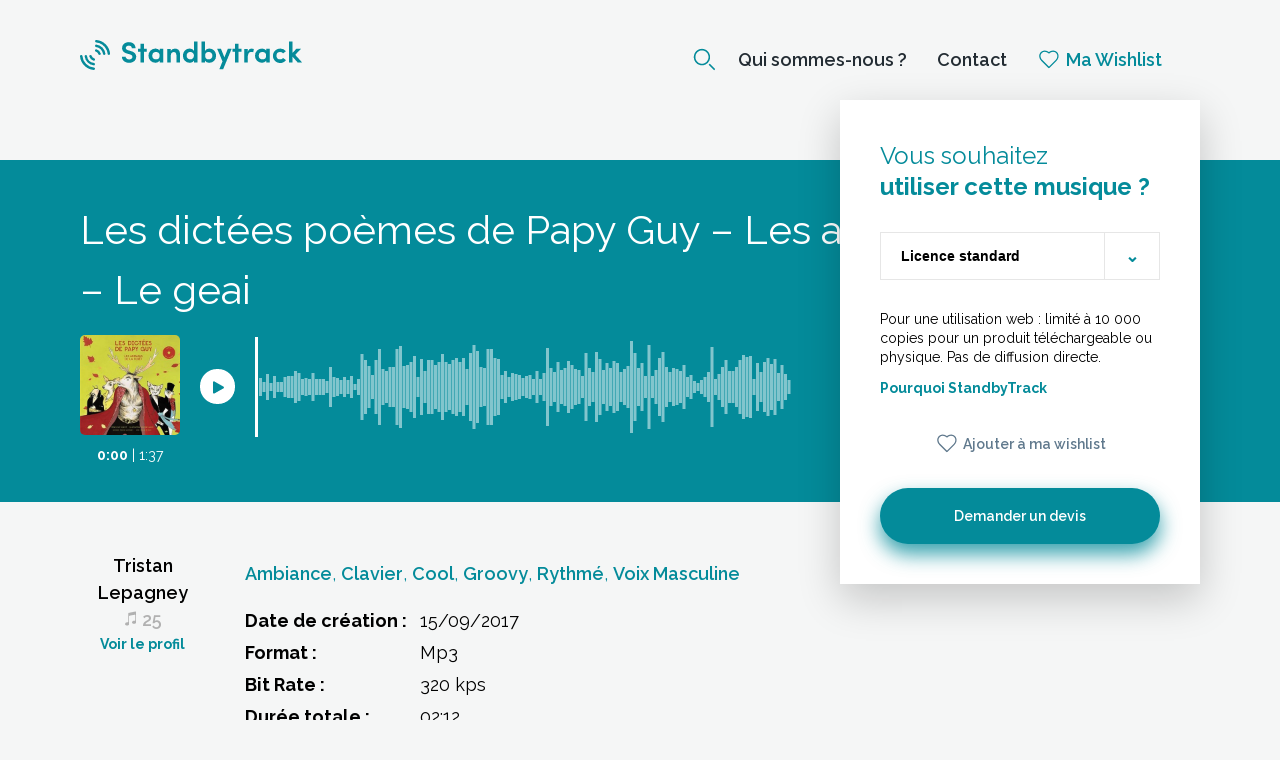

--- FILE ---
content_type: text/html; charset=UTF-8
request_url: http://standbytrack.com/track/dictees-poemes-de-papy-guy-animaux-de-foret-geai/
body_size: 15565
content:
<!doctype html>
<html lang="fr-FR">
	<head>
		<meta charset="UTF-8">
		<title>Les dictées poèmes de Papy Guy - Les animaux de la forêt - Le geai - StandbyTrack : StandbyTrack</title>

		<meta http-equiv="X-UA-Compatible" content="IE=edge,chrome=1">
		<meta name="viewport" content="width=device-width, initial-scale=1.0">

        <link rel="apple-touch-icon" sizes="180x180" href="http://standbytrack.com/wp-content/themes/standbytrack/img/favicon/apple-touch-icon.png">
        <link rel="icon" type="image/png" sizes="32x32" href="http://standbytrack.com/wp-content/themes/standbytrack/img/favicon/favicon-32x32.png">
        <link rel="icon" type="image/png" sizes="16x16" href="http://standbytrack.com/wp-content/themes/standbytrack/img/favicon/favicon-16x16.png">
        <link rel="manifest" href="http://standbytrack.com/wp-content/themes/standbytrack/img/favicon/manifest.json">
        <link rel="mask-icon" href="http://standbytrack.com/wp-content/themes/standbytrack/img/favicon/safari-pinned-tab.svg" color="#048b9a">
        <meta name="theme-color" content="#ffffff">

		<meta name='robots' content='index, follow, max-image-preview:large, max-snippet:-1, max-video-preview:-1' />

	<!-- This site is optimized with the Yoast SEO plugin v19.11 - https://yoast.com/wordpress/plugins/seo/ -->
	<link rel="canonical" href="http://standbytrack.com/track/dictees-poemes-de-papy-guy-animaux-de-foret-geai/" />
	<meta property="og:locale" content="fr_FR" />
	<meta property="og:type" content="article" />
	<meta property="og:title" content="Les dictées poèmes de Papy Guy - Les animaux de la forêt - Le geai - StandbyTrack" />
	<meta property="og:url" content="http://standbytrack.com/track/dictees-poemes-de-papy-guy-animaux-de-foret-geai/" />
	<meta property="og:site_name" content="StandbyTrack" />
	<meta property="article:publisher" content="https://www.facebook.com/deafrockrecords/" />
	<meta property="article:modified_time" content="2019-04-01T14:46:37+00:00" />
	<meta property="og:image" content="http://standbytrack.com/wp-content/uploads/2018/12/cover.jpg" />
	<meta property="og:image:width" content="300" />
	<meta property="og:image:height" content="305" />
	<meta property="og:image:type" content="image/jpeg" />
	<meta name="twitter:card" content="summary_large_image" />
	<script type="application/ld+json" class="yoast-schema-graph">{"@context":"https://schema.org","@graph":[{"@type":"WebPage","@id":"http://standbytrack.com/track/dictees-poemes-de-papy-guy-animaux-de-foret-geai/","url":"http://standbytrack.com/track/dictees-poemes-de-papy-guy-animaux-de-foret-geai/","name":"Les dictées poèmes de Papy Guy - Les animaux de la forêt - Le geai - StandbyTrack","isPartOf":{"@id":"http://standbytrack.com/#website"},"primaryImageOfPage":{"@id":"http://standbytrack.com/track/dictees-poemes-de-papy-guy-animaux-de-foret-geai/#primaryimage"},"image":{"@id":"http://standbytrack.com/track/dictees-poemes-de-papy-guy-animaux-de-foret-geai/#primaryimage"},"thumbnailUrl":"http://standbytrack.com/wp-content/uploads/2018/12/cover.jpg","datePublished":"2018-12-20T13:59:54+00:00","dateModified":"2019-04-01T14:46:37+00:00","breadcrumb":{"@id":"http://standbytrack.com/track/dictees-poemes-de-papy-guy-animaux-de-foret-geai/#breadcrumb"},"inLanguage":"fr-FR","potentialAction":[{"@type":"ReadAction","target":["http://standbytrack.com/track/dictees-poemes-de-papy-guy-animaux-de-foret-geai/"]}]},{"@type":"ImageObject","inLanguage":"fr-FR","@id":"http://standbytrack.com/track/dictees-poemes-de-papy-guy-animaux-de-foret-geai/#primaryimage","url":"http://standbytrack.com/wp-content/uploads/2018/12/cover.jpg","contentUrl":"http://standbytrack.com/wp-content/uploads/2018/12/cover.jpg","width":300,"height":305},{"@type":"BreadcrumbList","@id":"http://standbytrack.com/track/dictees-poemes-de-papy-guy-animaux-de-foret-geai/#breadcrumb","itemListElement":[{"@type":"ListItem","position":1,"name":"Accueil","item":"http://standbytrack.com/"},{"@type":"ListItem","position":2,"name":"Catalogue","item":"http://standbytrack.com/track/"},{"@type":"ListItem","position":3,"name":"Les dictées poèmes de Papy Guy &#8211; Les animaux de la forêt &#8211; Le geai"}]},{"@type":"WebSite","@id":"http://standbytrack.com/#website","url":"http://standbytrack.com/","name":"StandbyTrack","description":"","publisher":{"@id":"http://standbytrack.com/#organization"},"potentialAction":[{"@type":"SearchAction","target":{"@type":"EntryPoint","urlTemplate":"http://standbytrack.com/?s={search_term_string}"},"query-input":"required name=search_term_string"}],"inLanguage":"fr-FR"},{"@type":"Organization","@id":"http://standbytrack.com/#organization","name":"Standbytrack","url":"http://standbytrack.com/","logo":{"@type":"ImageObject","inLanguage":"fr-FR","@id":"http://standbytrack.com/#/schema/logo/image/","url":"http://standbytrack.com/wp-content/uploads/2017/06/logo-stbd.jpg","contentUrl":"http://standbytrack.com/wp-content/uploads/2017/06/logo-stbd.jpg","width":253,"height":79,"caption":"Standbytrack"},"image":{"@id":"http://standbytrack.com/#/schema/logo/image/"},"sameAs":["https://www.facebook.com/deafrockrecords/"]}]}</script>
	<!-- / Yoast SEO plugin. -->


		<!-- This site uses the Google Analytics by ExactMetrics plugin v7.10.1 - Using Analytics tracking - https://www.exactmetrics.com/ -->
		<!-- Note: ExactMetrics is not currently configured on this site. The site owner needs to authenticate with Google Analytics in the ExactMetrics settings panel. -->
					<!-- No UA code set -->
				<!-- / Google Analytics by ExactMetrics -->
		<script type="text/javascript">
window._wpemojiSettings = {"baseUrl":"https:\/\/s.w.org\/images\/core\/emoji\/14.0.0\/72x72\/","ext":".png","svgUrl":"https:\/\/s.w.org\/images\/core\/emoji\/14.0.0\/svg\/","svgExt":".svg","source":{"concatemoji":"http:\/\/standbytrack.com\/wp-includes\/js\/wp-emoji-release.min.js?ver=6.1.9"}};
/*! This file is auto-generated */
!function(e,a,t){var n,r,o,i=a.createElement("canvas"),p=i.getContext&&i.getContext("2d");function s(e,t){var a=String.fromCharCode,e=(p.clearRect(0,0,i.width,i.height),p.fillText(a.apply(this,e),0,0),i.toDataURL());return p.clearRect(0,0,i.width,i.height),p.fillText(a.apply(this,t),0,0),e===i.toDataURL()}function c(e){var t=a.createElement("script");t.src=e,t.defer=t.type="text/javascript",a.getElementsByTagName("head")[0].appendChild(t)}for(o=Array("flag","emoji"),t.supports={everything:!0,everythingExceptFlag:!0},r=0;r<o.length;r++)t.supports[o[r]]=function(e){if(p&&p.fillText)switch(p.textBaseline="top",p.font="600 32px Arial",e){case"flag":return s([127987,65039,8205,9895,65039],[127987,65039,8203,9895,65039])?!1:!s([55356,56826,55356,56819],[55356,56826,8203,55356,56819])&&!s([55356,57332,56128,56423,56128,56418,56128,56421,56128,56430,56128,56423,56128,56447],[55356,57332,8203,56128,56423,8203,56128,56418,8203,56128,56421,8203,56128,56430,8203,56128,56423,8203,56128,56447]);case"emoji":return!s([129777,127995,8205,129778,127999],[129777,127995,8203,129778,127999])}return!1}(o[r]),t.supports.everything=t.supports.everything&&t.supports[o[r]],"flag"!==o[r]&&(t.supports.everythingExceptFlag=t.supports.everythingExceptFlag&&t.supports[o[r]]);t.supports.everythingExceptFlag=t.supports.everythingExceptFlag&&!t.supports.flag,t.DOMReady=!1,t.readyCallback=function(){t.DOMReady=!0},t.supports.everything||(n=function(){t.readyCallback()},a.addEventListener?(a.addEventListener("DOMContentLoaded",n,!1),e.addEventListener("load",n,!1)):(e.attachEvent("onload",n),a.attachEvent("onreadystatechange",function(){"complete"===a.readyState&&t.readyCallback()})),(e=t.source||{}).concatemoji?c(e.concatemoji):e.wpemoji&&e.twemoji&&(c(e.twemoji),c(e.wpemoji)))}(window,document,window._wpemojiSettings);
</script>
<style type="text/css">
img.wp-smiley,
img.emoji {
	display: inline !important;
	border: none !important;
	box-shadow: none !important;
	height: 1em !important;
	width: 1em !important;
	margin: 0 0.07em !important;
	vertical-align: -0.1em !important;
	background: none !important;
	padding: 0 !important;
}
</style>
	<link rel='stylesheet' id='wp-block-library-css' href='http://standbytrack.com/wp-includes/css/dist/block-library/style.min.css?ver=6.1.9' media='all' />
<link rel='stylesheet' id='classic-theme-styles-css' href='http://standbytrack.com/wp-includes/css/classic-themes.min.css?ver=1' media='all' />
<style id='global-styles-inline-css' type='text/css'>
body{--wp--preset--color--black: #000000;--wp--preset--color--cyan-bluish-gray: #abb8c3;--wp--preset--color--white: #ffffff;--wp--preset--color--pale-pink: #f78da7;--wp--preset--color--vivid-red: #cf2e2e;--wp--preset--color--luminous-vivid-orange: #ff6900;--wp--preset--color--luminous-vivid-amber: #fcb900;--wp--preset--color--light-green-cyan: #7bdcb5;--wp--preset--color--vivid-green-cyan: #00d084;--wp--preset--color--pale-cyan-blue: #8ed1fc;--wp--preset--color--vivid-cyan-blue: #0693e3;--wp--preset--color--vivid-purple: #9b51e0;--wp--preset--gradient--vivid-cyan-blue-to-vivid-purple: linear-gradient(135deg,rgba(6,147,227,1) 0%,rgb(155,81,224) 100%);--wp--preset--gradient--light-green-cyan-to-vivid-green-cyan: linear-gradient(135deg,rgb(122,220,180) 0%,rgb(0,208,130) 100%);--wp--preset--gradient--luminous-vivid-amber-to-luminous-vivid-orange: linear-gradient(135deg,rgba(252,185,0,1) 0%,rgba(255,105,0,1) 100%);--wp--preset--gradient--luminous-vivid-orange-to-vivid-red: linear-gradient(135deg,rgba(255,105,0,1) 0%,rgb(207,46,46) 100%);--wp--preset--gradient--very-light-gray-to-cyan-bluish-gray: linear-gradient(135deg,rgb(238,238,238) 0%,rgb(169,184,195) 100%);--wp--preset--gradient--cool-to-warm-spectrum: linear-gradient(135deg,rgb(74,234,220) 0%,rgb(151,120,209) 20%,rgb(207,42,186) 40%,rgb(238,44,130) 60%,rgb(251,105,98) 80%,rgb(254,248,76) 100%);--wp--preset--gradient--blush-light-purple: linear-gradient(135deg,rgb(255,206,236) 0%,rgb(152,150,240) 100%);--wp--preset--gradient--blush-bordeaux: linear-gradient(135deg,rgb(254,205,165) 0%,rgb(254,45,45) 50%,rgb(107,0,62) 100%);--wp--preset--gradient--luminous-dusk: linear-gradient(135deg,rgb(255,203,112) 0%,rgb(199,81,192) 50%,rgb(65,88,208) 100%);--wp--preset--gradient--pale-ocean: linear-gradient(135deg,rgb(255,245,203) 0%,rgb(182,227,212) 50%,rgb(51,167,181) 100%);--wp--preset--gradient--electric-grass: linear-gradient(135deg,rgb(202,248,128) 0%,rgb(113,206,126) 100%);--wp--preset--gradient--midnight: linear-gradient(135deg,rgb(2,3,129) 0%,rgb(40,116,252) 100%);--wp--preset--duotone--dark-grayscale: url('#wp-duotone-dark-grayscale');--wp--preset--duotone--grayscale: url('#wp-duotone-grayscale');--wp--preset--duotone--purple-yellow: url('#wp-duotone-purple-yellow');--wp--preset--duotone--blue-red: url('#wp-duotone-blue-red');--wp--preset--duotone--midnight: url('#wp-duotone-midnight');--wp--preset--duotone--magenta-yellow: url('#wp-duotone-magenta-yellow');--wp--preset--duotone--purple-green: url('#wp-duotone-purple-green');--wp--preset--duotone--blue-orange: url('#wp-duotone-blue-orange');--wp--preset--font-size--small: 13px;--wp--preset--font-size--medium: 20px;--wp--preset--font-size--large: 36px;--wp--preset--font-size--x-large: 42px;--wp--preset--spacing--20: 0.44rem;--wp--preset--spacing--30: 0.67rem;--wp--preset--spacing--40: 1rem;--wp--preset--spacing--50: 1.5rem;--wp--preset--spacing--60: 2.25rem;--wp--preset--spacing--70: 3.38rem;--wp--preset--spacing--80: 5.06rem;}:where(.is-layout-flex){gap: 0.5em;}body .is-layout-flow > .alignleft{float: left;margin-inline-start: 0;margin-inline-end: 2em;}body .is-layout-flow > .alignright{float: right;margin-inline-start: 2em;margin-inline-end: 0;}body .is-layout-flow > .aligncenter{margin-left: auto !important;margin-right: auto !important;}body .is-layout-constrained > .alignleft{float: left;margin-inline-start: 0;margin-inline-end: 2em;}body .is-layout-constrained > .alignright{float: right;margin-inline-start: 2em;margin-inline-end: 0;}body .is-layout-constrained > .aligncenter{margin-left: auto !important;margin-right: auto !important;}body .is-layout-constrained > :where(:not(.alignleft):not(.alignright):not(.alignfull)){max-width: var(--wp--style--global--content-size);margin-left: auto !important;margin-right: auto !important;}body .is-layout-constrained > .alignwide{max-width: var(--wp--style--global--wide-size);}body .is-layout-flex{display: flex;}body .is-layout-flex{flex-wrap: wrap;align-items: center;}body .is-layout-flex > *{margin: 0;}:where(.wp-block-columns.is-layout-flex){gap: 2em;}.has-black-color{color: var(--wp--preset--color--black) !important;}.has-cyan-bluish-gray-color{color: var(--wp--preset--color--cyan-bluish-gray) !important;}.has-white-color{color: var(--wp--preset--color--white) !important;}.has-pale-pink-color{color: var(--wp--preset--color--pale-pink) !important;}.has-vivid-red-color{color: var(--wp--preset--color--vivid-red) !important;}.has-luminous-vivid-orange-color{color: var(--wp--preset--color--luminous-vivid-orange) !important;}.has-luminous-vivid-amber-color{color: var(--wp--preset--color--luminous-vivid-amber) !important;}.has-light-green-cyan-color{color: var(--wp--preset--color--light-green-cyan) !important;}.has-vivid-green-cyan-color{color: var(--wp--preset--color--vivid-green-cyan) !important;}.has-pale-cyan-blue-color{color: var(--wp--preset--color--pale-cyan-blue) !important;}.has-vivid-cyan-blue-color{color: var(--wp--preset--color--vivid-cyan-blue) !important;}.has-vivid-purple-color{color: var(--wp--preset--color--vivid-purple) !important;}.has-black-background-color{background-color: var(--wp--preset--color--black) !important;}.has-cyan-bluish-gray-background-color{background-color: var(--wp--preset--color--cyan-bluish-gray) !important;}.has-white-background-color{background-color: var(--wp--preset--color--white) !important;}.has-pale-pink-background-color{background-color: var(--wp--preset--color--pale-pink) !important;}.has-vivid-red-background-color{background-color: var(--wp--preset--color--vivid-red) !important;}.has-luminous-vivid-orange-background-color{background-color: var(--wp--preset--color--luminous-vivid-orange) !important;}.has-luminous-vivid-amber-background-color{background-color: var(--wp--preset--color--luminous-vivid-amber) !important;}.has-light-green-cyan-background-color{background-color: var(--wp--preset--color--light-green-cyan) !important;}.has-vivid-green-cyan-background-color{background-color: var(--wp--preset--color--vivid-green-cyan) !important;}.has-pale-cyan-blue-background-color{background-color: var(--wp--preset--color--pale-cyan-blue) !important;}.has-vivid-cyan-blue-background-color{background-color: var(--wp--preset--color--vivid-cyan-blue) !important;}.has-vivid-purple-background-color{background-color: var(--wp--preset--color--vivid-purple) !important;}.has-black-border-color{border-color: var(--wp--preset--color--black) !important;}.has-cyan-bluish-gray-border-color{border-color: var(--wp--preset--color--cyan-bluish-gray) !important;}.has-white-border-color{border-color: var(--wp--preset--color--white) !important;}.has-pale-pink-border-color{border-color: var(--wp--preset--color--pale-pink) !important;}.has-vivid-red-border-color{border-color: var(--wp--preset--color--vivid-red) !important;}.has-luminous-vivid-orange-border-color{border-color: var(--wp--preset--color--luminous-vivid-orange) !important;}.has-luminous-vivid-amber-border-color{border-color: var(--wp--preset--color--luminous-vivid-amber) !important;}.has-light-green-cyan-border-color{border-color: var(--wp--preset--color--light-green-cyan) !important;}.has-vivid-green-cyan-border-color{border-color: var(--wp--preset--color--vivid-green-cyan) !important;}.has-pale-cyan-blue-border-color{border-color: var(--wp--preset--color--pale-cyan-blue) !important;}.has-vivid-cyan-blue-border-color{border-color: var(--wp--preset--color--vivid-cyan-blue) !important;}.has-vivid-purple-border-color{border-color: var(--wp--preset--color--vivid-purple) !important;}.has-vivid-cyan-blue-to-vivid-purple-gradient-background{background: var(--wp--preset--gradient--vivid-cyan-blue-to-vivid-purple) !important;}.has-light-green-cyan-to-vivid-green-cyan-gradient-background{background: var(--wp--preset--gradient--light-green-cyan-to-vivid-green-cyan) !important;}.has-luminous-vivid-amber-to-luminous-vivid-orange-gradient-background{background: var(--wp--preset--gradient--luminous-vivid-amber-to-luminous-vivid-orange) !important;}.has-luminous-vivid-orange-to-vivid-red-gradient-background{background: var(--wp--preset--gradient--luminous-vivid-orange-to-vivid-red) !important;}.has-very-light-gray-to-cyan-bluish-gray-gradient-background{background: var(--wp--preset--gradient--very-light-gray-to-cyan-bluish-gray) !important;}.has-cool-to-warm-spectrum-gradient-background{background: var(--wp--preset--gradient--cool-to-warm-spectrum) !important;}.has-blush-light-purple-gradient-background{background: var(--wp--preset--gradient--blush-light-purple) !important;}.has-blush-bordeaux-gradient-background{background: var(--wp--preset--gradient--blush-bordeaux) !important;}.has-luminous-dusk-gradient-background{background: var(--wp--preset--gradient--luminous-dusk) !important;}.has-pale-ocean-gradient-background{background: var(--wp--preset--gradient--pale-ocean) !important;}.has-electric-grass-gradient-background{background: var(--wp--preset--gradient--electric-grass) !important;}.has-midnight-gradient-background{background: var(--wp--preset--gradient--midnight) !important;}.has-small-font-size{font-size: var(--wp--preset--font-size--small) !important;}.has-medium-font-size{font-size: var(--wp--preset--font-size--medium) !important;}.has-large-font-size{font-size: var(--wp--preset--font-size--large) !important;}.has-x-large-font-size{font-size: var(--wp--preset--font-size--x-large) !important;}
.wp-block-navigation a:where(:not(.wp-element-button)){color: inherit;}
:where(.wp-block-columns.is-layout-flex){gap: 2em;}
.wp-block-pullquote{font-size: 1.5em;line-height: 1.6;}
</style>
<link rel='stylesheet' id='contact-form-7-css' href='http://standbytrack.com/wp-content/plugins/contact-form-7/includes/css/styles.css?ver=5.6.4' media='all' />
<link rel='stylesheet' id='html5blank-css' href='http://standbytrack.com/wp-content/themes/standbytrack/style.css?ver=1.0' media='all' />
<script type='text/javascript' src='http://standbytrack.com/wp-includes/js/jquery/jquery.min.js?ver=3.6.1' id='jquery-core-js'></script>
<script type='text/javascript' src='http://standbytrack.com/wp-includes/js/jquery/jquery-migrate.min.js?ver=3.3.2' id='jquery-migrate-js'></script>
<script type='text/javascript' src='http://standbytrack.com/wp-content/themes/standbytrack/js/scripts.js?ver=1.0.0' id='myscripts-js'></script>
<script type='text/javascript' src='http://standbytrack.com/wp-content/themes/standbytrack/js/lib/howler.min.js?ver=1.0.0' id='howler-js'></script>
<script type='text/javascript' id='ajaxPanier-js-extra'>
/* <![CDATA[ */
var ajaxurl = "http:\/\/standbytrack.com\/wp-admin\/admin-ajax.php";
/* ]]> */
</script>
<script type='text/javascript' src='http://standbytrack.com/wp-content/themes/standbytrack/js/ajaxPanier.js?ver=1.0.0' id='ajaxPanier-js'></script>
<script type='text/javascript' id='ajaxSingleDevis-js-extra'>
/* <![CDATA[ */
var ajaxurl = "http:\/\/standbytrack.com\/wp-admin\/admin-ajax.php";
/* ]]> */
</script>
<script type='text/javascript' src='http://standbytrack.com/wp-content/themes/standbytrack/js/ajaxSingleDevis.js?ver=1.0.0' id='ajaxSingleDevis-js'></script>
<script type='text/javascript' id='ajaxMultipleDevis-js-extra'>
/* <![CDATA[ */
var ajaxurl = "http:\/\/standbytrack.com\/wp-admin\/admin-ajax.php";
/* ]]> */
</script>
<script type='text/javascript' src='http://standbytrack.com/wp-content/themes/standbytrack/js/ajaxMultipleDevis.js?ver=1.0.0' id='ajaxMultipleDevis-js'></script>
<script type='text/javascript' src='//cdnjs.cloudflare.com/ajax/libs/wavesurfer.js/1.3.7/wavesurfer.min.js?ver=1.0.0' id='wavesurfer-js'></script>
<script type='text/javascript' src='http://standbytrack.com/wp-content/themes/standbytrack/js/scripts-wavesurfer.js?ver=1.0.0' id='scripts_wafesurfer-js'></script>
<link rel="https://api.w.org/" href="http://standbytrack.com/wp-json/" /><link rel="alternate" type="application/json+oembed" href="http://standbytrack.com/wp-json/oembed/1.0/embed?url=http%3A%2F%2Fstandbytrack.com%2Ftrack%2Fdictees-poemes-de-papy-guy-animaux-de-foret-geai%2F" />
<link rel="alternate" type="text/xml+oembed" href="http://standbytrack.com/wp-json/oembed/1.0/embed?url=http%3A%2F%2Fstandbytrack.com%2Ftrack%2Fdictees-poemes-de-papy-guy-animaux-de-foret-geai%2F&#038;format=xml" />

	</head>
	<body class="hloc_catalogue-template-default single single-hloc_catalogue postid-979 dictees-poemes-de-papy-guy-animaux-de-foret-geai">
       
       	<div class="svg-wrapper" aria-hidden="true">
			<svg viewBox="0 0 100 100" xmlns="http://www.w3.org/2000/svg"><defs><style>.cls-1{fill:#048b9a;fill-rule:evenodd}</style><style>.cls-1{fill:#048b9a;fill-rule:evenodd}</style><style>.cls-1{fill:#048b9a;fill-rule:evenodd}</style><style>.a{fill:#058b9a}</style><style>.cls-1{fill:#048b9a;fill-rule:evenodd}</style><style>.cls-1{fill:#048b9a;fill-rule:evenodd}</style></defs><symbol viewBox="0 0 51 51" id="icon-ambiance"><title>ambiance</title><path id="ambiance-icon_ambiance" class="cls-1" d="M1870.5 762.25a23.25 23.25 0 1 0 23.25 23.25 23.274 23.274 0 0 0-23.25-23.25zm0 48.75a25.5 25.5 0 1 1 25.5-25.5 25.528 25.528 0 0 1-25.5 25.5zm-6.15-32.625a2.475 2.475 0 1 1-4.95 0 2.475 2.475 0 1 1 4.95 0m17.25 0a2.475 2.475 0 1 1-4.95 0 2.475 2.475 0 1 1 4.95 0m-23.03 11.7a11.981 11.981 0 0 0 23.86 0h-23.86zm11.93 13.125a14.247 14.247 0 0 1-14.25-14.25 1.148 1.148 0 0 1 1.12-1.125h26.26a1.148 1.148 0 0 1 1.12 1.125 14.247 14.247 0 0 1-14.25 14.25z" transform="translate(-1845 -760)"/></symbol><symbol viewBox="0 0 15 15" id="icon-close"><title>close</title><path d="M8.18 7.5L14.85.833a.489.489 0 1 0-.69-.692L7.49 6.808.83.141a.489.489 0 0 0-.69.692L6.8 7.5.14 14.167a.491.491 0 0 0 0 .692.473.473 0 0 0 .34.144.5.5 0 0 0 .35-.144l6.66-6.667 6.67 6.667a.473.473 0 0 0 .34.144.49.49 0 0 0 .35-.836z"/></symbol><symbol viewBox="0 0 29 50" id="icon-genre"><title>genre</title><path id="genre-icon_genre" class="cls-1" d="M2272.13 789.949v7.686c0 5.793-4.35 10.509-9.7 10.509h-5.87c-5.35 0-9.7-4.713-9.7-10.509v-7.686a.8.8 0 0 1 .01-.157v-.028l.01-.084v-.067a.226.226 0 0 0-.01-.081c0-.057-.01-.118-.01-.179v-8.872a1.679 1.679 0 0 1 1.68-1.665 1.654 1.654 0 0 1 1.19.5 1.636 1.636 0 0 1 .48 1.168v9.982a.314.314 0 0 0 .01.1.274.274 0 0 0 .02.087.258.258 0 0 0 .02.083c.01.029.03.058.04.083a.289.289 0 0 0 .04.078c.02.025.03.047.05.073s.04.048.06.071.04.041.06.064a.431.431 0 0 0 .07.058c0 .006.01.009.01.016a.957.957 0 0 0 .73.423c.14.087.28.17.41.26l.25.164a12.108 12.108 0 0 1 1.33 1.087 11.742 11.742 0 0 1 3.78 8.657.93.93 0 0 0 1.86 0 13.578 13.578 0 0 0-4.36-10 12.513 12.513 0 0 0-1.81-1.44l-.25-.154c-.07-.048-.15-.093-.22-.138v-26.526a1.7 1.7 0 0 1 1.68-1.664 1.67 1.67 0 0 1 1.18.49 1.642 1.642 0 0 1 .49 1.174v16.234a1 1 0 0 0 .04.247 3.916 3.916 0 0 0-.04.484v8.873a21.567 21.567 0 0 1 9.59 3.512 3.522 3.522 0 0 0 3.53-3.512V764.7a1.7 1.7 0 0 1 1.68-1.661 1.7 1.7 0 0 1 1.68 1.664V789.5a.765.765 0 0 0-.01.3v.15zm-12.93-11.136a1.678 1.678 0 0 1 1.68 1.664v8.873a1.68 1.68 0 0 1-3.36 0v-8.873a1.672 1.672 0 0 1 1.68-1.664zm4.37 1.664a1.675 1.675 0 0 1 3.35 0v8.873a1.675 1.675 0 0 1-3.35 0v-8.873zm6.89-19.29a3.539 3.539 0 0 0-3.54 3.512v12.686a5.522 5.522 0 0 1-7.72-.42 3.563 3.563 0 0 0-1.68.42v-13.873a3.527 3.527 0 0 0-3.54-3.512 3.531 3.531 0 0 0-3.54 3.512v14.017a3.487 3.487 0 0 0-1.91-.561 3.531 3.531 0 0 0-3.54 3.513v8.872a2.806 2.806 0 0 0 .02.292 3.045 3.045 0 0 0-.02.308v7.688c0 6.813 5.19 12.356 11.56 12.356h5.88c6.38 0 11.56-5.543 11.56-12.356V764.7a3.516 3.516 0 0 0-3.53-3.513z" transform="translate(-2245 -760)"/></symbol><symbol viewBox="0 0 100 100" id="icon-heart"><title>heart</title><path d="M30.9 19.3c-4.5-.1-8.9 1.7-12.1 4.8-7 7-6.3 19.1 1.5 27.1l.2.2 27.2 27.2 27.2-27.2.2-.2c7.8-8 8.5-20.1 1.5-27.1s-19.1-6.3-27.1 1.5c-1 .9-2.5.9-3.5 0-4.1-3.9-9.5-6.2-15.1-6.3zm16.7 65.4c-.7 0-1.3-.3-1.8-.7l-29-29-.2-.2C7 44.8 6.3 29.5 15.2 20.6c8.4-8.4 22.5-8.3 32.4-.1 9.9-8.2 24-8.3 32.4.1 8.9 8.9 8.2 24.2-1.5 34.1l-.2.3-29 28.9c-.4.5-1 .8-1.7.8z"/></symbol><symbol viewBox="0 0 38 50" id="icon-instruments"><title>instruments</title><path id="instruments-icon_instrument" class="cls-1" d="M2083.8 796.678l-7.5-10.132-.06-.079-1.62-2.18a.978.978 0 0 0-1.36-.21.955.955 0 0 0-.21 1.344l1.01 1.366c-4.89 3.459-4.88 8.916-4.88 11.617v.239a2.79 2.79 0 0 1-.66 2.045 1.947 1.947 0 0 1-1.43.488h-.05a.886.886 0 0 1-.84-.712V788.1h1.13v.411a.975.975 0 0 0 1.95 0v-2.819a.975.975 0 0 0-1.95 0v.485h-1.13v-4.153h1.13v.409a.975.975 0 0 0 1.95 0v-2.823a.975.975 0 0 0-1.95 0v.49h-1.13v-4.155h1.13v.41a.975.975 0 0 0 1.95 0v-2.817a.975.975 0 0 0-1.95 0v.484h-1.13v-4.725c0-3.468-1.45-9.285-11.17-9.285a6.975 6.975 0 0 0-1.65.25.015.015 0 0 0-.01 0 10.488 10.488 0 0 0-3.33 1.217 9.2 9.2 0 0 0-1.53 1.893c-.55.249-1.51.7-1.78.863a1.311 1.311 0 0 0-.61 1.812l.06.142a5.75 5.75 0 0 0 .81 1.469 1.466 1.466 0 0 0 1.09.531 1.826 1.826 0 0 0 .75-.176c1.48-.661 4.53-1.874 5.26-1.818.02 0 1.52.035 1.81.035a2.85 2.85 0 0 1 3.11 3.008l-1.76 31.222c0 6.218 5.69 9.53 9.79 9.53h.21c1.34 0 5.43 0 8.33-2.824a8.972 8.972 0 0 0 2.58-6.585c0-.7-.01-1.363-.03-2.107a1.873 1.873 0 0 1 .48-1.494 3.243 3.243 0 0 1 2.24-.539 1.547 1.547 0 0 0 .32-.052l1.06 1.428a.965.965 0 0 0 .78.394.988.988 0 0 0 .58-.185.955.955 0 0 0 .21-1.348zm-35.5-30.545c-.06-.135-.14-.3-.21-.44.38-.182.98-.462 1.5-.7a.957.957 0 0 0 .43-.38 9 9 0 0 1 1.26-1.655 6.079 6.079 0 0 1 1.48-.559l.26 2.029a35.173 35.173 0 0 0-4.72 1.705zm28.96 29.455a3.837 3.837 0 0 0-1.08 3.039c.02.614.03 1.262.03 1.95a7.04 7.04 0 0 1-2.01 5.22c-2.32 2.265-5.81 2.265-6.95 2.265h-.21c-3.29 0-7.84-2.643-7.84-7.552l1.76-31.223a4.781 4.781 0 0 0-5.06-4.984c-.13 0-.54-.008-.93-.016l-.3-2.329a2.726 2.726 0 0 1 .36-.027c6.2 0 9.22 2.408 9.22 7.362v5.66c0 .009-.01.017-.01.027s.01.017.01.027v6.024c0 .009-.01.017-.01.026s.01.018.01.027v6.023c0 .01-.01.017-.01.027s.01.017.01.027v13.3a2.706 2.706 0 0 0 2.47 2.609 2.622 2.622 0 0 0 .33.027 3.944 3.944 0 0 0 2.84-1.037 4.57 4.57 0 0 0 1.24-3.42v-.24c-.01-2.546-.02-7.167 4.07-10.061l4.52 6.207a4.216 4.216 0 0 0-2.46 1.042z" transform="translate(-2046 -760)"/></symbol><symbol viewBox="0 0 20 18" id="icon-liste"><title>liste</title><path data-name="Rectangle 11 copie 3" d="M0 15h3v3H0z"/><path data-name="Rectangle 11 copie 4" d="M5 15h15v3H5z"/><path data-name="Rectangle 11 copie 5" d="M0 10h3v3H0zM5 10h15v3H5z"/><path data-name="Rectangle 11 copie 6" d="M0 5h3v3H0zM5 5h15v3H5zM0 0h3v3H0zM5 0h15v3H5z"/></symbol><symbol viewBox="0 0 228.1 30.84" id="icon-logo"><title>logo</title><path class="a" d="M46.85 17.1c.06 1.5 1.35 2.9 3.57 2.9 2.07 0 3.33-1.08 3.42-2.49S53 15.24 51 14.7l-2.56-.7c-4.5-1.32-5.22-3.93-5.22-5.76 0-3.63 3.15-6.06 7-6.06S57 4.59 57 8.46h-3.8c0-1.62-1.17-2.7-3.09-2.7-1.71 0-3.09 1-3.09 2.43 0 .66.24 1.77 2.46 2.37l2.55.75c4.62 1.26 5.82 3.87 5.64 6.3-.18 3.72-3.48 5.85-7.26 5.85C46 23.46 43 20.64 43 17.1zM65.66 9.12h3v2.94h-3v11.07H62V12.06h-2.52V9.12H62V3.78h3.63zM81.83 21.33a5.41 5.41 0 0 1-4.35 2.07 7.09 7.09 0 0 1-7.14-7.29 7.07 7.07 0 0 1 7.14-7.29 5.34 5.34 0 0 1 4.35 2v-1.7h3.66v14h-3.66zM78 19.89a3.78 3.78 0 1 0 0-7.56 3.78 3.78 0 1 0 0 7.56zM93.29 23.13h-3.66v-14h3.66v2.07a4.78 4.78 0 0 1 4.17-2.37c3.27 0 5.22 2.07 5.22 6v8.28H99v-7.6c0-2-1.08-3.12-2.67-3.12s-3.06.84-3.06 3.27zM117 21.24a5 5 0 0 1-4.41 2.19 6.92 6.92 0 0 1-6.87-7.29c0-4.47 3.18-7.32 6.87-7.32A4.93 4.93 0 0 1 117 11V1.5h3.63v21.63H117zm-3.81-8.94a3.62 3.62 0 0 0-3.69 3.78 3.65 3.65 0 0 0 3.69 3.84 3.7 3.7 0 0 0 3.81-3.84 3.68 3.68 0 0 0-3.76-3.78zM124.82 23.13V1.5h3.66V11a4.85 4.85 0 0 1 4.38-2.16c3.69 0 6.87 2.85 6.87 7.32a6.92 6.92 0 0 1-6.87 7.29 4.9 4.9 0 0 1-4.38-2.19v1.89zm7.44-3.21a3.65 3.65 0 0 0 3.69-3.84 3.62 3.62 0 0 0-3.69-3.78 3.66 3.66 0 0 0-3.72 3.78 3.69 3.69 0 0 0 3.71 3.84zM147 30h-3.87l3.22-8-5.46-12.88h3.9l3.48 8.73 3.51-8.73h3.9zM162.83 9.12h3v2.94h-3v11.07h-3.63V12.06h-2.55V9.12h2.55V3.78h3.63zM172.21 23.13h-3.66v-14h3.66v3.3c.72-2.55 2.37-3.6 4-3.6a4.87 4.87 0 0 1 2.31.51l-.63 3.3a5.2 5.2 0 0 0-2.13-.39c-2.49 0-3.51 2.22-3.51 5.94zM191.2 21.33a5.41 5.41 0 0 1-4.35 2.07 7.09 7.09 0 0 1-7.14-7.29 7.07 7.07 0 0 1 7.14-7.29 5.34 5.34 0 0 1 4.35 2v-1.7h3.66v14h-3.66zm-3.84-1.44a3.78 3.78 0 1 0 0-7.56 3.78 3.78 0 1 0 0 7.56zM205.66 8.82a7.23 7.23 0 0 1 5.82 2.73l-2.91 2.19a3.59 3.59 0 0 0-2.91-1.38 3.76 3.76 0 0 0-3.93 3.72 3.86 3.86 0 0 0 3.93 3.84 3.61 3.61 0 0 0 2.91-1.41l2.94 2.16a7.43 7.43 0 1 1-5.85-11.85zM218.23 17.13v6h-3.63V1.5h3.63v11.82l3.87-4.2h4.74L221 15.27l7.14 7.86h-4.59zM20 15.36a1.25 1.25 0 0 0 1.21-1.59A6 6 0 0 0 17 9.63a1.25 1.25 0 0 0-1.58 1.21 1.26 1.26 0 0 0 .92 1.21 3.49 3.49 0 0 1 2.43 2.4 1.25 1.25 0 0 0 1.23.91zM15.42 20a1.24 1.24 0 0 0-.92-1.2 3.49 3.49 0 0 1-2.44-2.44 1.26 1.26 0 0 0-1.22-.92A1.25 1.25 0 0 0 9.63 17a6 6 0 0 0 4.21 4.21A1.25 1.25 0 0 0 15.42 20zm5.84-10.42a8.22 8.22 0 0 1 2.34 4.7 1.25 1.25 0 0 0 1.24 1.08 1.26 1.26 0 0 0 1.24-1.43 10.76 10.76 0 0 0-9.25-9.19A1.25 1.25 0 0 0 15.42 6a1.25 1.25 0 0 0 1.09 1.24 8.22 8.22 0 0 1 4.75 2.34zm-5.84 15.26a1.25 1.25 0 0 0-1.09-1.24 8.25 8.25 0 0 1-7.1-7.09A1.25 1.25 0 0 0 6 15.42a1.25 1.25 0 0 0-1.24 1.41A10.76 10.76 0 0 0 14 26.09a1.25 1.25 0 0 0 1.41-1.24zm7.25-20.17a13 13 0 0 1 4.7 5.7 12.82 12.82 0 0 1 1 3.85 1.25 1.25 0 0 0 1.25 1.14 1.25 1.25 0 0 0 1.25-1.25V14a15.45 15.45 0 0 0-14-14 1.26 1.26 0 0 0-1.36 1.14v.11a1.25 1.25 0 0 0 1.14 1.25 12.89 12.89 0 0 1 6.1 2.16zm-7.25 24.91a1.25 1.25 0 0 0-1.14-1.25A12.95 12.95 0 0 1 2.51 16.56a1.25 1.25 0 0 0-1.25-1.14A1.26 1.26 0 0 0 0 16.67v.11a15.45 15.45 0 0 0 14 14 1.26 1.26 0 0 0 1.36-1.14v-.11z"/></symbol><symbol viewBox="0 0 100 100" id="icon-next"><title>next</title><path d="M74 47.2l-53.8-31c-1.1-.6-2.4-.6-3.5 0s-1.8 1.8-1.8 3v62.1c0 1.2.7 2.4 1.8 3 .5.3 1.1.5 1.8.5s1.2-.2 1.8-.5l53.8-31c1.1-.6 1.8-1.8 1.8-3s-.8-2.5-1.9-3.1zM81.5 15.5c-1.9 0-3.5 1.6-3.5 3.5v62c0 1.9 1.6 3.5 3.5 3.5S85 82.9 85 81V19c0-1.9-1.6-3.5-3.5-3.5z"/></symbol><symbol viewBox="0 0 100 100" id="icon-note"><title>note</title><path d="M38.2 12.7c-2 .5-3.4 2.3-3.4 4.3v54.4c0 1.2-.4 2.4-1.3 3.2-.9.8-2.1 1.2-3.3 1.1-.8-.1-1.6-.2-2.4-.2-7.9 0-14.3 5.2-14.3 11.6s6.5 9.5 14.3 9.5 12.1-3 12.1-9.4V35.7c0-2.1 1.4-3.9 3.4-4.3l33.1-6.2c1.2-.2 2.5.2 3.5 1s1.5 2 1.5 3.3v31.1c0 1.2-.4 2.4-1.3 3.2-.9.8-2.1 1.2-3.3 1.1-.8-.1-1.6-.2-2.4-.2-7.9 0-14.3 5.2-14.3 11.6s6.5 9.5 14.3 9.5 12.1-3 12.1-9.4V7.8c0-1.3-.5-2.5-1.5-3.3-1-.8-2.2-1.2-3.5-1l-43.3 9.2z"/></symbol><symbol viewBox="0 0 100 100" id="icon-pause"><title>pause</title><path d="M41.9 84c0 4.5-3.6 8.1-8.1 8.1h-9.6c-4.5 0-8.1-3.6-8.1-8.1V16c0-4.5 3.6-8.1 8.1-8.1h9.6c4.5 0 8.1 3.6 8.1 8.1v68zM84 84c0 4.5-3.6 8.1-8.1 8.1h-9.6c-4.5 0-8.1-3.6-8.1-8.1V16c0-4.5 3.6-8.1 8.1-8.1h9.6c4.5 0 8.1 3.6 8.1 8.1v68z"/></symbol><symbol viewBox="0 0 100 100" id="icon-play"><title>play</title><path d="M83.1 44.2L22.8 9.9c-2.2-1.2-4.4-1.2-6.4 0s-2.9 3.4-2.9 5.6v68.8c0 2.2 1.2 4.4 2.9 5.6 1 .5 2.2 1 3.4 1s2.2-.5 2.9-1L83 55.6c2.2-1.2 3.4-3.4 3.4-5.6 0-2.2-1.1-4.3-3.3-5.8z"/></symbol><symbol viewBox="0 0 100 100" id="icon-previous"><title>previous</title><path d="M26 53.1l53.8 31c1.1.6 2.4.6 3.5 0s1.8-1.8 1.8-3V19c0-1.2-.7-2.4-1.8-3-.5-.3-1.1-.5-1.8-.5s-1.2.2-1.8.5L26 47c-1.1.6-1.8 1.8-1.8 3s.7 2.4 1.8 3.1zM18.5 84.8c1.9 0 3.5-1.6 3.5-3.5v-62c0-1.9-1.6-3.5-3.5-3.5S15 17.3 15 19.3v62c0 1.9 1.6 3.5 3.5 3.5z"/></symbol><symbol viewBox="0 0 100 100" id="icon-search"><title>search</title><path d="M39.8 13.6c-14.5 0-26.2 12-26.2 26.7S25.3 67 39.8 67 66 55 66 40.3 54.3 13.6 39.8 13.6zm0 59.7c-18 0-32.6-14.8-32.6-33s14.6-33 32.6-33c17.9 0 32.6 14.8 32.6 33s-14.6 33-32.6 33zM88.3 92.8L66.5 70.9l4.5-4.6 21.8 21.9z"/></symbol><symbol viewBox="0 0 30 51" id="icon-tempo"><title>tempo</title><path id="tempo-icon_tempo" class="cls-1" d="M2440.52 807.1l2.33-10.742h8.66a2.6 2.6 0 0 0 2.49 1.877 2.519 2.519 0 0 0 2.49-1.877h8.66l2.33 10.742h-26.96zm24.63 1.576a.83.83 0 0 1-1.66 0v-.076h1.74a.072.072 0 0 0-.08.077zm-20.56 0a.83.83 0 0 1-1.66 0v-.076h1.73c-.07 0-.07 0-.07.077zm9.41-14.2a1.127 1.127 0 1 1-1.13 1.127 1.109 1.109 0 0 1 1.13-1.122zm-.3-33.045h.15l3.61 1.5c.08.074.23.074.31.148h-7.46a1.037 1.037 0 0 1 .3-.226zm-4.14 4.58l.3-1.428h8.36l.3 1.428h-8.96zm13.03 10.366l2.71 1.428-1.21 1.2-1.81-.979zm6.4 30.639l-5.05-23.356a.765.765 0 1 0-1.5.3l2.33 10.816h-8.28a2.5 2.5 0 0 0-.53-.979l7.23-13.589.45.228a1.381 1.381 0 0 0 .52.148.971.971 0 0 0 .76-.3l1.8-1.8a1.119 1.119 0 0 0 .31-.977 1.18 1.18 0 0 0-.61-.825l-1.2-.6 2.71-5.03a.777.777 0 1 0-1.36-.751l-2.71 5.03-1.2-.6a1.13 1.13 0 0 0-.98 0 1.182 1.182 0 0 0-.61.825l-.29 2.483a1.055 1.055 0 0 0 .6 1.127l.45.227-7.23 13.593h-.6a2.519 2.519 0 0 0-2.49 1.878h-8.28l5.95-27.339h9.64l1.13 5.257a.825.825 0 0 0 .9.6.784.784 0 0 0 .61-.9l-2.04-9.313a2.251 2.251 0 0 0-1.43-1.577l-3.61-1.5a2.138 2.138 0 0 0-1.36 0l-3.16 1.428a2.242 2.242 0 0 0-1.28 1.576l-9.57 43.931a1.312 1.312 0 0 0 .23 1.053 1.45 1.45 0 0 0 1.06.525h.97v.074a2.335 2.335 0 0 0 4.67 0v-.079h15.89v.074a2.335 2.335 0 0 0 4.67 0v-.074h.98a1.156 1.156 0 0 0 1.06-.525.951.951 0 0 0 .45-1.054z" transform="translate(-2439 -760)"/></symbol><symbol viewBox="0 0 35 35" id="icon-trash"><title>trash</title><path data-name="Forme 1" d="M9 28.345V8.315h16.9v20.024a1.821 1.821 0 0 1-1.8 1.839H10.9A1.937 1.937 0 0 1 9 28.345zm5.1-23.661h6.8a.257.257 0 0 1 .2.262v1.139h-7.2V4.946a.255.255 0 0 1 .2-.262zm15.7 1.4h-6.5V4.945a2.441 2.441 0 0 0-2.4-2.453h-6.8a2.441 2.441 0 0 0-2.4 2.453v1.139H5.1a1.139 1.139 0 0 0 0 2.277h1.7v20.024a4.086 4.086 0 0 0 4.1 4.12h13.2a4.085 4.085 0 0 0 4.1-4.12V8.315h1.7a1.125 1.125 0 1 0-.1-2.23zM17.5 27.116a1.106 1.106 0 0 0 1.1-1.138v-13.5a1.135 1.135 0 0 0-1.1-1.139 1.224 1.224 0 0 0-1.2 1.139v13.54a1.186 1.186 0 0 0 1.2 1.097zm4.9 0a1.156 1.156 0 0 0 1.2-1.138v-13.5a1.157 1.157 0 0 0-1.2-1.139 1.135 1.135 0 0 0-1.1 1.139v13.54a1.208 1.208 0 0 0 1.1 1.097zm-9.8 0a1.134 1.134 0 0 0 1.1-1.138v-13.5a1.135 1.135 0 0 0-1.1-1.139 1.157 1.157 0 0 0-1.2 1.139v13.54a1.123 1.123 0 0 0 1.2 1.097z"/></symbol><symbol viewBox="0 0 20 20" id="icon-vignette"><title>vignette</title><path d="M0 11h9v9H0z"/><path data-name="Rectangle 11 copie" d="M0 0h9v9H0z"/><path data-name="Rectangle 11 copie 2" d="M11 11h9v9h-9zM11 0h9v9h-9z"/></symbol><symbol viewBox="0 0 25 50" id="icon-voice"><title>voice</title><path id="voice-icon_voice" class="cls-1" d="M2660.99 779.048v-.37a1.085 1.085 0 0 0-2.17 0v.37a10.189 10.189 0 0 1-10.27 10.052h-.16a10.142 10.142 0 0 1-10.21-10.052v-.37a1.085 1.085 0 0 0-2.17 0v.37a12.314 12.314 0 0 0 11.4 12.127v15.689h-7.6a1.064 1.064 0 1 0 0 2.127h17.38a1.064 1.064 0 1 0 0-2.127h-7.6v-15.689a12.276 12.276 0 0 0 11.4-12.127zm-19.01-4.093h2.72a1.064 1.064 0 1 0 0-2.127h-2.72v-2.659h2.72a1.064 1.064 0 1 0 0-2.128h-2.72v-.532a6.522 6.522 0 0 1 13.04 0v11.7a6.521 6.521 0 0 1-13.04 0v-4.254zm-2.71-2.127a1.064 1.064 0 1 0 0 2.127h.54v4.254a8.692 8.692 0 0 0 17.38 0v-11.7a8.692 8.692 0 0 0-17.38 0v.532h-.54a1.064 1.064 0 1 0 0 2.128h.54v2.659h-.54z" transform="translate(-2636 -759)"/></symbol></svg>		</div>
       
               
        <div class="wrapper">
        
            <header class="header clear" role="banner">

                <div class="logo">
                    <a href="http://standbytrack.com">
                        <img src="http://standbytrack.com/wp-content/themes/standbytrack/img/logo.svg" alt="StandbyTrack" class="logo-img">
                    </a>
                </div>
                
                <button class="bt-nav-mobile"><span class="menu-title">Nav</span><span class="menu-burger"></span></button>

                <nav class="nav" role="navigation">
                    <ul>
                       <li class="desktop-search">
                           <button type="button" id="bt-nav-search">
                               <svg viewBox="0 0 100 100" width="25" height="25"><use xlink:href="#icon-search"></use></svg>
                           </button>
                       </li>
                       
                        <li id="menu-item-665" class="home-menu menu-item menu-item-type-post_type menu-item-object-page menu-item-home menu-item-665"><a href="http://standbytrack.com/">Accueil</a></li>
<li id="menu-item-54" class="menu-item menu-item-type-post_type menu-item-object-page menu-item-54"><a href="http://standbytrack.com/qui-sommes-nous/">Qui sommes-nous ?</a></li>
<li id="menu-item-51" class="menu-item menu-item-type-post_type menu-item-object-page menu-item-51"><a href="http://standbytrack.com/contact/">Contact</a></li>
                        
                        <li class="menu-wishlist">
                            <a href="http://standbytrack.com/ma-wishlist/">
                                <svg viewBox="0 0 100 100" width="25" height="25"><use xlink:href="#icon-heart"></use></svg> Ma Wishlist
                                <span class="after">
                                                                &nbsp;
                                                                </span>
                            </a>
                        </li>
                        
                        <li class="mobile-search">
                            <!-- search -->
<form class="search" method="get" action="http://standbytrack.com" role="search">
	<input class="search-input" type="text" name="s" placeholder="Tapez votre recherche musicale, par ex : “joyeux, rock, rythmé, ...” ">
	<button class="search-submit" type="submit" role="button"><span class="search-text">Rechercher</span><span class="search-icon"><svg viewBox="0 0 100 100" width="25" height="25"><use xlink:href="#icon-search"></use></svg></span></button>
</form>
<!-- /search -->
                        </li>
                        
                    </ul>
                    
                </nav>

            </header>

        </div>
	<main role="main">
	
	   <header class="singleSong--header">
	       <div class="wrapper">
	           <h1>Les dictées poèmes de Papy Guy &#8211; Les animaux de la forêt &#8211; Le geai</h1>
                   
                    <div class="wrapSong">
                  
                       <div class="singleSong--wrapper">

                                                            <div class="singleSong--thumb"><img src="http://standbytrack.com/wp-content/uploads/2018/12/cover-100x100.jpg" class="attachment-sbt_pic_100 size-sbt_pic_100 wp-post-image" alt="" decoding="async" loading="lazy" srcset="http://standbytrack.com/wp-content/uploads/2018/12/cover-100x100.jpg 100w, http://standbytrack.com/wp-content/uploads/2018/12/cover-150x150.jpg 150w, http://standbytrack.com/wp-content/uploads/2018/12/cover-300x300.jpg 300w, http://standbytrack.com/wp-content/uploads/2018/12/cover-80x80.jpg 80w" sizes="(max-width: 100px) 100vw, 100px" /></div>
                            
                        </div>

                        
                        <button class="btn btn-primary button-playpause">
                            <svg viewBox="0 0 100 100" width="25" height="25"><use xlink:href="#icon-play"></use></svg>
                        </button> 

                        <div id="waveform" class="waveform" data-song-url="http://standbytrack.com/wp-content/uploads/2018/12/Le-Geai-Les-dictées-poèmes-de-Papy-Guy.mp3"></div>

                        
                   </div>
               
               <div class="singleSong--header-time">
                    <span id="time--current">0:00</span> | <span id="time--total">0:00</span>
                </div>
                
                                   <div class="bloc-add">
                       <p class="add-title">Vous souhaitez <span>utiliser cette musique ?</span></p>
                       
                       
                       
                       <label for="select_licence" class="select-design">
                           <select name="licence_song" id="select_licence">
                               <option value="Licence standard">Licence standard</option>
                               <option value="Licence étendue">Licence étendue</option>
                           </select>
                       </label>
                       
                       <p>Pour une utilisation web : limité à 10 000 copies pour un produit téléchargeable ou physique. Pas de diffusion directe.</p>
                       
                       <ul class="add-list">
                           <!--<li><a href="">En savoir plus</a></li>-->
                           <li><a href="http://standbytrack.com/qui-sommes-nous/">Pourquoi StandbyTrack</a></li>
                       </ul>
                       
                       <input type="hidden" name="id_song" value="979">
                       
                       <div class="add-buttons">
                           <form action="" id="form_wishlist">
                            <button id="add-wishlist-bt" class="add-wishlist" type="submit"><svg viewBox="0 0 100 100" width="25" height="25"><use xlink:href="#icon-heart"></use></svg> Ajouter à ma wishlist</button>
                            </form>
                            <p class="message"></p>
                            <form action="" id="singleDevisSingle">
                           <button class="ask-devis" type="submit">Demander un devis</button>
                           </form>
                       </div>
                       
                       
                   </div>
                
	       </div>
	   </header>
	
	
	<section class="wrapper">

		
	    <div class="details-song">
        
                        
	        <div class="author-song">
                <div class="author-song--picture"></div>
                <div>
                    	            <p class="author-song--name">Tristan Lepagney</p>
                <span class="author-song--count">
                    <svg viewBox="0 0 100 100" width="25" height="25"><use xlink:href="#icon-note"></use></svg> 25                </span>
                </div>

	            <p class="author-song--link"><a href="http://standbytrack.com/?post_type=hloc_auteurs&#038;p=584">Voir le profil</a></p>
	            
	        </div>
	        
	        	        
	        <div class="caract-song">
                <div class="caract-song--text">
                    
                </div>
                
	            <ul class="caract-song--term"> 
                                                                                <li><a href="http://standbytrack.com/genre/ambiance">Ambiance</a></li>
                                                            <li><a href="http://standbytrack.com/instrument/clavier">Clavier</a></li>
                                                            <li><a href="http://standbytrack.com/dynamique/cool">Cool</a></li>
                                                            <li><a href="http://standbytrack.com/dynamique/groovy">Groovy</a></li>
                                                            <li><a href="http://standbytrack.com/ambiance/rythme">Rythmé</a></li>
                                                            <li><a href="http://standbytrack.com/voix/voix-masculine">Voix Masculine</a></li>
                     
                </ul>
                
                <ul class="list-caract">
                   
                    <li><span class="title">Date de création : </span>15/09/2017</li>                    
                    <li><span class="title">Format : </span>Mp3</li>                    
                    <li><span class="title">Bit Rate : </span>320 kps</li>                    
                    <li><span class="title">Durée totale : </span>02:12</li>                    
                    <li><span class="title">Tempo : </span>119 bpm</li>                    
                    <li><span class="title">Youtube licence : </span>Non</li>
                </ul>
	        </div>
	    </div>

	
	
	</section>
	
		
	<section class="cross-categorie wrapper wrapper-list">
    
        
        
    
        
            
        <p class="title-h1">Également disponible <span>dans la catégorie</span> Ambiance</p>

        <ul class="list-song" data-affichage="list-song--cover">

            
                <li>
    <div class="wrapper-pochette">

        <button data-song-url="http://standbytrack.com/wp-content/uploads/2019/01/Le-Rouge-Gorge-Les-Dictées-Poèmes-de-Papy-Guy.mp3" class="button-play--cover">
            <svg viewBox="0 0 100 100" width="25" height="25"><use xlink:href="#icon-play"></use></svg>
        </button>

                    <div title="Les dictées poèmes de Papy Guy &#8211; Les animaux de la forêt &#8211; Le rouge gorge" class="thumb-list button-cover">
                <img src="http://standbytrack.com/wp-content/uploads/2018/12/cover-300x300.jpg" class="attachment-sbt_pochette size-sbt_pochette wp-post-image" alt="" decoding="async" loading="lazy" srcset="http://standbytrack.com/wp-content/uploads/2018/12/cover-300x300.jpg 300w, http://standbytrack.com/wp-content/uploads/2018/12/cover-150x150.jpg 150w, http://standbytrack.com/wp-content/uploads/2018/12/cover-80x80.jpg 80w, http://standbytrack.com/wp-content/uploads/2018/12/cover-100x100.jpg 100w" sizes="(max-width: 300px) 100vw, 300px" />            </div>
        
    </div>

    <h2>
        <a href="http://standbytrack.com/track/dictees-poemes-de-papy-guy-animaux-de-foret-rouge-gorge/" title="Les dictées poèmes de Papy Guy &#8211; Les animaux de la forêt &#8211; Le rouge gorge" class="list-title-song">Les dictées poèmes de Papy Guy &#8211; Les animaux de la forêt &#8211; Le rouge gorge</a>
        <span class="list-author">par <a href="http://standbytrack.com/?post_type=hloc_auteurs&#038;p=584"></a>Tristan Lepagney</span>
        
    </h2>

    <span class="duree">
        <a href="http://standbytrack.com/track/dictees-poemes-de-papy-guy-animaux-de-foret-rouge-gorge/">01:31</a>
    </span>

    <div class="list-terms">

    <ul>
                <li><a href="http://standbytrack.com/instrument/acoustic-drum-kit">Acoustic Drum Kit</a></li>
            <li><a href="http://standbytrack.com/genre/ambiance">Ambiance</a></li>
            <li><a href="http://standbytrack.com/dynamique/calme">Calme</a></li>
            <li><a href="http://standbytrack.com/instrument/electric-bass-guitar">Electric Bass Guitar</a></li>
            <li><a href="http://standbytrack.com/voix/voix-masculine">Voix Masculine</a></li>
     
    </ul>

    </div>
</li>

            
                <li>
    <div class="wrapper-pochette">

        <button data-song-url="http://standbytrack.com/wp-content/uploads/2017/06/Le-Voyage_1.mp3" class="button-play--cover">
            <svg viewBox="0 0 100 100" width="25" height="25"><use xlink:href="#icon-play"></use></svg>
        </button>

                    <div title="Le Voyage" class="thumb-list button-cover">
                <img src="http://standbytrack.com/wp-content/uploads/2017/06/Capture_decran_2016-10-14_a_08.00.00-257x300.png" class="attachment-sbt_pochette size-sbt_pochette wp-post-image" alt="" decoding="async" loading="lazy" />            </div>
        
    </div>

    <h2>
        <a href="http://standbytrack.com/track/le-voyage/" title="Le Voyage" class="list-title-song">Le Voyage</a>
        <span class="list-author">par <a href="http://standbytrack.com/?post_type=hloc_auteurs&#038;p=584"></a>Tristan Lepagney</span>
        
    </h2>

    <span class="duree">
        <a href="http://standbytrack.com/track/le-voyage/">01:50</a>
    </span>

    <div class="list-terms">

    <ul>
                <li><a href="http://standbytrack.com/ambiance/ambiance">Ambiance</a></li>
            <li><a href="http://standbytrack.com/genre/ambiance">Ambiance</a></li>
            <li><a href="http://standbytrack.com/genre/ambiant">Ambiant</a></li>
            <li><a href="http://standbytrack.com/ambiance/atmospheric">Atmospheric</a></li>
            <li><a href="http://standbytrack.com/ambiance/ballad">Ballad</a></li>
            <li><a href="http://standbytrack.com/instrument/basse-electrique">Basse Électrique</a></li>
            <li><a href="http://standbytrack.com/dynamique/calme">Calme</a></li>
            <li><a href="http://standbytrack.com/instrument/clavier">Clavier</a></li>
            <li><a href="http://standbytrack.com/dynamique/colore">Coloré</a></li>
            <li><a href="http://standbytrack.com/dynamique/colorful">Colorful</a></li>
            <li><a href="http://standbytrack.com/instrument/delay">Delay</a></li>
            <li><a href="http://standbytrack.com/dynamique/detente">Détente</a></li>
            <li><a href="http://standbytrack.com/instrument/electric-bass-guitar">Electric Bass Guitar</a></li>
            <li><a href="http://standbytrack.com/instrument/electric-guitar">Electric guitar</a></li>
            <li><a href="http://standbytrack.com/instrument/guitare-electrique">Guitare Électrique</a></li>
            <li><a href="http://standbytrack.com/genre/instrumental">Instrumental</a></li>
            <li><a href="http://standbytrack.com/genre/instrumentale">Instrumentale</a></li>
            <li><a href="http://standbytrack.com/ambiance/intimate">Intimate</a></li>
            <li><a href="http://standbytrack.com/ambiance/intimiste">Intimiste</a></li>
            <li><a href="http://standbytrack.com/instrument/keyboard">Keyboard</a></li>
            <li><a href="http://standbytrack.com/genre/progressive">Progressive</a></li>
            <li><a href="http://standbytrack.com/dynamique/slow">Slow</a></li>
            <li><a href="http://standbytrack.com/dynamique/smooth">Smooth</a></li>
            <li><a href="http://standbytrack.com/dynamique/soft">Soft</a></li>
            <li><a href="http://standbytrack.com/instrument/synth">Synth</a></li>
     
    </ul>

    </div>
</li>

            
                <li>
    <div class="wrapper-pochette">

        <button data-song-url="http://standbytrack.com/wp-content/uploads/2019/04/Bluebird-The-Wooden-Wolf.mp3" class="button-play--cover">
            <svg viewBox="0 0 100 100" width="25" height="25"><use xlink:href="#icon-play"></use></svg>
        </button>

                    <div title="Bluebird" class="thumb-list button-cover">
                <img src="http://standbytrack.com/wp-content/uploads/2019/04/COVER-TWW-WV-OP-6-3000x3000-CMJN-300x300.jpg" class="attachment-sbt_pochette size-sbt_pochette wp-post-image" alt="" decoding="async" loading="lazy" srcset="http://standbytrack.com/wp-content/uploads/2019/04/COVER-TWW-WV-OP-6-3000x3000-CMJN-300x300.jpg 300w, http://standbytrack.com/wp-content/uploads/2019/04/COVER-TWW-WV-OP-6-3000x3000-CMJN-150x150.jpg 150w, http://standbytrack.com/wp-content/uploads/2019/04/COVER-TWW-WV-OP-6-3000x3000-CMJN-768x768.jpg 768w, http://standbytrack.com/wp-content/uploads/2019/04/COVER-TWW-WV-OP-6-3000x3000-CMJN-1024x1024.jpg 1024w, http://standbytrack.com/wp-content/uploads/2019/04/COVER-TWW-WV-OP-6-3000x3000-CMJN-80x80.jpg 80w, http://standbytrack.com/wp-content/uploads/2019/04/COVER-TWW-WV-OP-6-3000x3000-CMJN-100x100.jpg 100w, http://standbytrack.com/wp-content/uploads/2019/04/COVER-TWW-WV-OP-6-3000x3000-CMJN-1200x1200.jpg 1200w, http://standbytrack.com/wp-content/uploads/2019/04/COVER-TWW-WV-OP-6-3000x3000-CMJN-800x800.jpg 800w" sizes="(max-width: 300px) 100vw, 300px" />            </div>
        
    </div>

    <h2>
        <a href="http://standbytrack.com/track/bluebird/" title="Bluebird" class="list-title-song">Bluebird</a>
        <span class="list-author">par <a href="http://standbytrack.com/?post_type=hloc_auteurs&#038;p=1023"></a>The Wooden Wolf</span>
        
    </h2>

    <span class="duree">
        <a href="http://standbytrack.com/track/bluebird/">04:30</a>
    </span>

    <div class="list-terms">

    <ul>
                <li><a href="http://standbytrack.com/instrument/guitar-acoustic">Acoustic Guitar</a></li>
            <li><a href="http://standbytrack.com/genre/ambiance">Ambiance</a></li>
            <li><a href="http://standbytrack.com/ambiance/atmospheric">Atmospheric</a></li>
            <li><a href="http://standbytrack.com/dynamique/calme">Calme</a></li>
            <li><a href="http://standbytrack.com/dynamique/cool">Cool</a></li>
            <li><a href="http://standbytrack.com/dynamique/detente">Détente</a></li>
            <li><a href="http://standbytrack.com/genre/folk">Folk</a></li>
            <li><a href="http://standbytrack.com/instrument/guitare-acoustique">Guitare Acoustique</a></li>
            <li><a href="http://standbytrack.com/ambiance/intimate">Intimate</a></li>
            <li><a href="http://standbytrack.com/ambiance/intimiste">Intimiste</a></li>
            <li><a href="http://standbytrack.com/ambiance/nostalgic">Nostalgic</a></li>
            <li><a href="http://standbytrack.com/voix/voix-masculine">Voix Masculine</a></li>
     
    </ul>

    </div>
</li>

        
    </ul>

                	    
	</section>
	
		
    <section class="cross-auteur wrapper wrapper-list">
    
    
    
            
        <p class="title-h1">Du même artiste</p>

       <ul class="list-song" data-affichage="list-song--cover">

        
        <li>
    <div class="wrapper-pochette">

        <button data-song-url="http://standbytrack.com/wp-content/uploads/2017/06/Sans-Effort_1.mp3" class="button-play--cover">
            <svg viewBox="0 0 100 100" width="25" height="25"><use xlink:href="#icon-play"></use></svg>
        </button>

                    <div title="Sans effort" class="thumb-list button-cover">
                <img src="http://standbytrack.com/wp-content/uploads/2017/06/Capture_decran_2016-10-14_a_08.00.00-257x300.png" class="attachment-sbt_pochette size-sbt_pochette wp-post-image" alt="" decoding="async" loading="lazy" />            </div>
        
    </div>

    <h2>
        <a href="http://standbytrack.com/track/sans-effort/" title="Sans effort" class="list-title-song">Sans effort</a>
        <span class="list-author">par <a href="http://standbytrack.com/?post_type=hloc_auteurs&#038;p=584"></a>Tristan Lepagney</span>
        
    </h2>

    <span class="duree">
        <a href="http://standbytrack.com/track/sans-effort/">01:20</a>
    </span>

    <div class="list-terms">

    <ul>
                <li><a href="http://standbytrack.com/ambiance/ambiance">Ambiance</a></li>
            <li><a href="http://standbytrack.com/genre/ambiance">Ambiance</a></li>
            <li><a href="http://standbytrack.com/genre/ambiant">Ambiant</a></li>
            <li><a href="http://standbytrack.com/ambiance/atmospheric">Atmospheric</a></li>
            <li><a href="http://standbytrack.com/instrument/basse-electrique">Basse Électrique</a></li>
            <li><a href="http://standbytrack.com/instrument/electric-bass-guitar">Electric Bass Guitar</a></li>
            <li><a href="http://standbytrack.com/instrument/electric-guitar">Electric guitar</a></li>
            <li><a href="http://standbytrack.com/genre/electronic">Electronic</a></li>
            <li><a href="http://standbytrack.com/instrument/guitare-electrique">Guitare Électrique</a></li>
            <li><a href="http://standbytrack.com/genre/instrumental">Instrumental</a></li>
            <li><a href="http://standbytrack.com/genre/instrumentale">Instrumentale</a></li>
            <li><a href="http://standbytrack.com/ambiance/intimate">Intimate</a></li>
            <li><a href="http://standbytrack.com/ambiance/intimiste">Intimiste</a></li>
            <li><a href="http://standbytrack.com/instrument/keyboard">Keyboard</a></li>
            <li><a href="http://standbytrack.com/ambiance/melancholic">Melancholic</a></li>
            <li><a href="http://standbytrack.com/genre/musique-electronique">Musique electronique</a></li>
            <li><a href="http://standbytrack.com/instrument/reverb">Reverb</a></li>
            <li><a href="http://standbytrack.com/ambiance/sad">Sad</a></li>
            <li><a href="http://standbytrack.com/dynamique/slow">Slow</a></li>
            <li><a href="http://standbytrack.com/dynamique/smooth">Smooth</a></li>
            <li><a href="http://standbytrack.com/dynamique/soft">Soft</a></li>
            <li><a href="http://standbytrack.com/ambiance/triste">Triste</a></li>
     
    </ul>

    </div>
</li>
       
       
        
        <li>
    <div class="wrapper-pochette">

        <button data-song-url="http://standbytrack.com/wp-content/uploads/2017/06/En-Attente_1.mp3" class="button-play--cover">
            <svg viewBox="0 0 100 100" width="25" height="25"><use xlink:href="#icon-play"></use></svg>
        </button>

                    <div title="En attente" class="thumb-list button-cover">
                <img src="http://standbytrack.com/wp-content/uploads/2017/06/Capture_decran_2016-10-14_a_08.00.00-257x300.png" class="attachment-sbt_pochette size-sbt_pochette wp-post-image" alt="" decoding="async" loading="lazy" />            </div>
        
    </div>

    <h2>
        <a href="http://standbytrack.com/track/en-attente/" title="En attente" class="list-title-song">En attente</a>
        <span class="list-author">par <a href="http://standbytrack.com/?post_type=hloc_auteurs&#038;p=584"></a>Tristan Lepagney</span>
        
    </h2>

    <span class="duree">
        <a href="http://standbytrack.com/track/en-attente/">01:38</a>
    </span>

    <div class="list-terms">

    <ul>
                <li><a href="http://standbytrack.com/ambiance/ambiance">Ambiance</a></li>
            <li><a href="http://standbytrack.com/genre/ambiance">Ambiance</a></li>
            <li><a href="http://standbytrack.com/genre/ambiant">Ambiant</a></li>
            <li><a href="http://standbytrack.com/ambiance/atmospheric">Atmospheric</a></li>
            <li><a href="http://standbytrack.com/instrument/basse-electrique">Basse Électrique</a></li>
            <li><a href="http://standbytrack.com/dynamique/calme">Calme</a></li>
            <li><a href="http://standbytrack.com/instrument/clavier">Clavier</a></li>
            <li><a href="http://standbytrack.com/dynamique/cool">Cool</a></li>
            <li><a href="http://standbytrack.com/instrument/delay">Delay</a></li>
            <li><a href="http://standbytrack.com/dynamique/doux">Doux</a></li>
            <li><a href="http://standbytrack.com/instrument/electric-bass-guitar">Electric Bass Guitar</a></li>
            <li><a href="http://standbytrack.com/instrument/electric-guitar">Electric guitar</a></li>
            <li><a href="http://standbytrack.com/instrument/guitare-electrique">Guitare Électrique</a></li>
            <li><a href="http://standbytrack.com/instrument/keyboard">Keyboard</a></li>
            <li><a href="http://standbytrack.com/ambiance/melancholic">Melancholic</a></li>
            <li><a href="http://standbytrack.com/ambiance/nostalgic">Nostalgic</a></li>
            <li><a href="http://standbytrack.com/genre/progressive">Progressive</a></li>
            <li><a href="http://standbytrack.com/genre/psychedelic">Psychedelic</a></li>
            <li><a href="http://standbytrack.com/ambiance/psychedelic">Psychedelic</a></li>
            <li><a href="http://standbytrack.com/ambiance/psychedelique">Psychédélique</a></li>
            <li><a href="http://standbytrack.com/instrument/reverb">Reverb</a></li>
            <li><a href="http://standbytrack.com/ambiance/sad">Sad</a></li>
            <li><a href="http://standbytrack.com/dynamique/slow">Slow</a></li>
            <li><a href="http://standbytrack.com/dynamique/smooth">Smooth</a></li>
            <li><a href="http://standbytrack.com/dynamique/soft">Soft</a></li>
            <li><a href="http://standbytrack.com/ambiance/triste">Triste</a></li>
            <li><a href="http://standbytrack.com/dynamique/zen">Zen</a></li>
     
    </ul>

    </div>
</li>
       
       
        
        <li>
    <div class="wrapper-pochette">

        <button data-song-url="http://standbytrack.com/wp-content/uploads/2017/06/Les-Pédaleurs_1.mp3" class="button-play--cover">
            <svg viewBox="0 0 100 100" width="25" height="25"><use xlink:href="#icon-play"></use></svg>
        </button>

                    <div title="Les Pédaleurs" class="thumb-list button-cover">
                <img src="http://standbytrack.com/wp-content/uploads/2017/06/Capture_decran_2016-10-14_a_08.00.00-257x300.png" class="attachment-sbt_pochette size-sbt_pochette wp-post-image" alt="" decoding="async" loading="lazy" />            </div>
        
    </div>

    <h2>
        <a href="http://standbytrack.com/track/les-pedaleurs/" title="Les Pédaleurs" class="list-title-song">Les Pédaleurs</a>
        <span class="list-author">par <a href="http://standbytrack.com/?post_type=hloc_auteurs&#038;p=584"></a>Tristan Lepagney</span>
        
    </h2>

    <span class="duree">
        <a href="http://standbytrack.com/track/les-pedaleurs/">03:00</a>
    </span>

    <div class="list-terms">

    <ul>
                <li><a href="http://standbytrack.com/ambiance/80s">80s</a></li>
            <li><a href="http://standbytrack.com/genre/ambiance">Ambiance</a></li>
            <li><a href="http://standbytrack.com/ambiance/ambiance">Ambiance</a></li>
            <li><a href="http://standbytrack.com/genre/ambiant">Ambiant</a></li>
            <li><a href="http://standbytrack.com/ambiance/atmospheric">Atmospheric</a></li>
            <li><a href="http://standbytrack.com/instrument/batterie">Batterie</a></li>
            <li><a href="http://standbytrack.com/instrument/batterie-digitale">Batterie Digitale</a></li>
            <li><a href="http://standbytrack.com/dynamique/calme">Calme</a></li>
            <li><a href="http://standbytrack.com/instrument/chimes">Chimes</a></li>
            <li><a href="http://standbytrack.com/dynamique/colore">Coloré</a></li>
            <li><a href="http://standbytrack.com/dynamique/colorful">Colorful</a></li>
            <li><a href="http://standbytrack.com/dynamique/cool">Cool</a></li>
            <li><a href="http://standbytrack.com/instrument/digital-bass">Digital Bass</a></li>
            <li><a href="http://standbytrack.com/dynamique/doux">Doux</a></li>
            <li><a href="http://standbytrack.com/instrument/electric-guitar">Electric guitar</a></li>
            <li><a href="http://standbytrack.com/genre/electro">Electro</a></li>
            <li><a href="http://standbytrack.com/genre/electronic">Electronic</a></li>
            <li><a href="http://standbytrack.com/instrument/electronic-drum-kit">Electronic Drum Kit</a></li>
            <li><a href="http://standbytrack.com/ambiance/epic">Epic</a></li>
            <li><a href="http://standbytrack.com/instrument/guitare-electrique">Guitare Électrique</a></li>
            <li><a href="http://standbytrack.com/ambiance/house">House</a></li>
            <li><a href="http://standbytrack.com/genre/house">House</a></li>
            <li><a href="http://standbytrack.com/genre/instrumental">Instrumental</a></li>
            <li><a href="http://standbytrack.com/genre/instrumentale">Instrumentale</a></li>
            <li><a href="http://standbytrack.com/ambiance/intimate">Intimate</a></li>
            <li><a href="http://standbytrack.com/ambiance/intimiste">Intimiste</a></li>
            <li><a href="http://standbytrack.com/instrument/keyboard">Keyboard</a></li>
            <li><a href="http://standbytrack.com/ambiance/lounge">Lounge</a></li>
            <li><a href="http://standbytrack.com/ambiance/melancholic">Melancholic</a></li>
            <li><a href="http://standbytrack.com/genre/musique-electronique">Musique electronique</a></li>
            <li><a href="http://standbytrack.com/instrument/pads">Pads</a></li>
            <li><a href="http://standbytrack.com/instrument/percussion">Percussion</a></li>
            <li><a href="http://standbytrack.com/genre/progressive">Progressive</a></li>
            <li><a href="http://standbytrack.com/ambiance/psychedelic">Psychedelic</a></li>
            <li><a href="http://standbytrack.com/ambiance/psychedelique">Psychédélique</a></li>
            <li><a href="http://standbytrack.com/ambiance/rythme">Rythmé</a></li>
            <li><a href="http://standbytrack.com/dynamique/rythme">Rythmé</a></li>
            <li><a href="http://standbytrack.com/dynamique/smooth">Smooth</a></li>
            <li><a href="http://standbytrack.com/dynamique/soft">Soft</a></li>
            <li><a href="http://standbytrack.com/instrument/synth">Synth</a></li>
            <li><a href="http://standbytrack.com/ambiance/wave">Wave</a></li>
     
    </ul>

    </div>
</li>
       
       
                </ul>

        	    
	</section>

	</main>


<div class="form-devis" id="form-devis">
   <header>
       <p>Demande de devis</p>
       <button id="closepopup" class="closepopup"><svg viewBox="0 0 100 100" width="25" height="25"><use xlink:href="#icon-close"></use></svg></button>
    </header>
   <div class="rappel-song-devis">

            <div class="singleSong--thumb"><img src="http://standbytrack.com/wp-content/uploads/2018/12/cover-100x100.jpg" class="attachment-sbt_pic_100 size-sbt_pic_100 wp-post-image" alt="" decoding="async" loading="lazy" srcset="http://standbytrack.com/wp-content/uploads/2018/12/cover-100x100.jpg 100w, http://standbytrack.com/wp-content/uploads/2018/12/cover-150x150.jpg 150w, http://standbytrack.com/wp-content/uploads/2018/12/cover-300x300.jpg 300w, http://standbytrack.com/wp-content/uploads/2018/12/cover-80x80.jpg 80w" sizes="(max-width: 100px) 100vw, 100px" /></div>
        
    <div class="rappel-devis--text">
        <span class="rappel--title">Les dictées poèmes de Papy Guy &#8211; Les animaux de la forêt &#8211; Le geai</span>
       <span class="rappel--author">par Tristan Lepagney</span>
       <span class="rappel--licence">Licence standard</span>
    </div>

   </div>
   <div class="form-devis--content">
       <p>Afin de valider votre demande de devis pour l’utilisation du ou des morceaux, veuillez compléter le quelques informations complémentaires.</p>
       <div role="form" class="wpcf7" id="wpcf7-f78-o1" lang="fr-FR" dir="ltr">
<div class="screen-reader-response"><p role="status" aria-live="polite" aria-atomic="true"></p> <ul></ul></div>
<form action="/track/dictees-poemes-de-papy-guy-animaux-de-foret-geai/#wpcf7-f78-o1" method="post" class="wpcf7-form init" novalidate="novalidate" data-status="init">
<div style="display: none;">
<input type="hidden" name="_wpcf7" value="78" />
<input type="hidden" name="_wpcf7_version" value="5.6.4" />
<input type="hidden" name="_wpcf7_locale" value="fr_FR" />
<input type="hidden" name="_wpcf7_unit_tag" value="wpcf7-f78-o1" />
<input type="hidden" name="_wpcf7_container_post" value="0" />
<input type="hidden" name="_wpcf7_posted_data_hash" value="" />
</div>
<p><span class="wpcf7-form-control-wrap" data-name="nom"><input type="text" name="nom" value="" size="40" class="wpcf7-form-control wpcf7-text wpcf7-validates-as-required" id="nom" aria-required="true" aria-invalid="false" placeholder="Nom..." /></span><span class="wpcf7-form-control-wrap" data-name="prenom"><input type="text" name="prenom" value="" size="40" class="wpcf7-form-control wpcf7-text wpcf7-validates-as-required" id="prenom" aria-required="true" aria-invalid="false" placeholder="Prénom..." /></span><span class="wpcf7-form-control-wrap" data-name="email"><input type="email" name="email" value="" size="40" class="wpcf7-form-control wpcf7-text wpcf7-email wpcf7-validates-as-required wpcf7-validates-as-email" id="email" aria-required="true" aria-invalid="false" placeholder="Email..." /></span></p>
<p><label class="select-design"><span class="wpcf7-form-control-wrap" data-name="represente"><select name="represente" class="wpcf7-form-control wpcf7-select wpcf7-validates-as-required" aria-required="true" aria-invalid="false"><option value="Je représente une association">Je représente une association</option><option value="Je représente une entreprise">Je représente une entreprise</option><option value="Je suis un particulier">Je suis un particulier</option></select></span></label></p>
<input type="hidden" name="licence" value="" class="wpcf7-form-control wpcf7-hidden" id="form-licence" />
<input type="hidden" name="song" value="" class="wpcf7-form-control wpcf7-hidden" id="form-song" />
<p><span class="wpcf7-form-control-wrap" data-name="liste-songs"><textarea name="liste-songs" cols="40" rows="10" class="wpcf7-form-control wpcf7-textarea" id="liste-songs" aria-invalid="false"></textarea></span></p>
<p><input type="submit" value="Envoyer" class="wpcf7-form-control has-spinner wpcf7-submit" /></p>
<div class="wpcf7-response-output" aria-hidden="true"></div></form></div>   </div>
</div>
        <div class="playeraudio">
          
          <div id="loading-responsive"></div>
           
            <div class="wrapper">
               
                <div class="buttons-wrapper">
                    <button id="playprevious"><svg viewBox="0 0 100 100" width="25" height="25"><use xlink:href="#icon-previous"></use></svg></button>
                    <button id="playtoggle"><svg viewBox="0 0 100 100" width="25" height="25"><use xlink:href="#icon-play"></use></svg></button>
                    <button id="playnext"><svg viewBox="0 0 100 100" width="25" height="25"><use xlink:href="#icon-next"></use></svg></button>
                </div>
                 
                 <div class="slider">
                    
                    <span id="actualtime">0:00</span>

                    <span id="gutter" class="gutter">
                        <span id="loading" class="loading"></span>
                        <span id="handle" class="ui-slider-handle"></span>
                    </span>
                    
                    <span id="timetotal">0:00</span>
                    
                 </div>
                 
                 <div class="info-song">
                     <div class="image-album"></div>
                     <div class="text-song">
                         <span class="title"></span>
                         <span class="author"></span>
                     </div>
                 </div>                 
                 
            </div>
        </div>
        
        <div class="overlay"></div>
        <div class="search-full form-devis" id="form-search-footer">
           <header>
               <p>Rechercher</p>
               <button id="closepopupsearch" class="closepopup"><svg viewBox="0 0 100 100" width="25" height="25"><use xlink:href="#icon-close"></use></svg></button>
            </header>
            <div class="form-devis--content">
                <form class="search" method="get" action="http://standbytrack.com" role="search">
                    <input class="search-input" type="text" name="s" placeholder="Votre recherche...">
                    <button class="search-submit" type="submit" role="button"><span class="search-text">Rechercher</span><span class="search-icon"><svg viewBox="0 0 100 100" width="25" height="25"><use xlink:href="#icon-search"></use></svg></span></button>
                </form>
            </div>
            
        </div>
        
        <link href="https://fonts.googleapis.com/css?family=Raleway:400,500,600,700" rel="stylesheet">
				
		<script type='text/javascript' src='http://standbytrack.com/wp-content/plugins/contact-form-7/includes/swv/js/index.js?ver=5.6.4' id='swv-js'></script>
<script type='text/javascript' id='contact-form-7-js-extra'>
/* <![CDATA[ */
var wpcf7 = {"api":{"root":"http:\/\/standbytrack.com\/wp-json\/","namespace":"contact-form-7\/v1"}};
/* ]]> */
</script>
<script type='text/javascript' src='http://standbytrack.com/wp-content/plugins/contact-form-7/includes/js/index.js?ver=5.6.4' id='contact-form-7-js'></script>

	</body>
</html>


--- FILE ---
content_type: text/css
request_url: http://standbytrack.com/wp-content/themes/standbytrack/style.css?ver=1.0
body_size: 26006
content:
@charset "UTF-8";
/*!
Theme Name: StandbyTrack
Theme URI:
Author: Loïc Herr
Author URI: https://herrloc.fr
Description:
Version: 1.0.0
Tags: 
Text Domain: 
*/
html, body, div, span, applet, object, iframe,
h1, h2, h3, h4, h5, h6, p, blockquote, pre,
a, abbr, acronym, address, big, cite, code,
del, dfn, em, img, ins, kbd, q, s, samp,
small, strike, strong, sub, sup, tt, var,
b, u, i, center,
dl, dt, dd, ol, ul, li,
fieldset, form, label, legend,
table, caption, tbody, tfoot, thead, tr, th, td,
article, aside, canvas, details, embed,
figure, figcaption, footer, header, hgroup,
menu, nav, output, ruby, section, summary,
time, mark, audio, video {
  margin: 0;
  padding: 0;
  border: 0;
  font-size: 100%;
  font: inherit;
  vertical-align: baseline; }

article, aside, details, figcaption, figure,
footer, header, hgroup, menu, nav, section {
  display: block; }

body {
  line-height: 1; }

ol, ul {
  list-style: none; }

blockquote, q {
  quotes: none; }

blockquote:before, blockquote:after,
q:before, q:after {
  content: '';
  content: none; }

table {
  border-collapse: collapse;
  border-spacing: 0; }

* {
  -webkit-box-sizing: border-box;
          box-sizing: border-box; }

html {
  font-size: 62.5%;
  background-color: #f5f6f6; }

body {
  font-size: 1.8rem;
  font-family: "Raleway", sans-serif;
  position: relative; }

form, input, button, textarea {
  font-family: "Raleway", sans-serif;
  appareance: none;
  -webkit-appareance: none;
  outline: 0; }

body.player {
  padding-bottom: 70px; }

.svg-wrapper {
  display: none; }

img {
  max-width: 100%;
  height: auto; }

.wrapper {
  max-width: 1200px;
  margin: 0 auto;
  padding: 0 40px; }
  @media only screen and (max-width: 600px) {
    .wrapper {
      padding: 0 20px; } }

form input[type="text"],
form input[type="email"],
form textarea {
  -webkit-transition: all ease .25s;
          transition: all ease .25s;
  border: 0;
  width: 100%;
  border-bottom: 1px solid #ccc;
  font-size: 1.8rem;
  line-height: 1.2em;
  color: #60798d;
  font-weight: 500;
  padding: 5px 15px;
  margin-bottom: 15px;
  background: none; }
  form input[type="text"]::-webkit-input-placeholder,
  form input[type="email"]::-webkit-input-placeholder,
  form textarea::-webkit-input-placeholder {
    font-style: italic;
    color: rgba(0, 0, 0, 0.5);
    font-weight: 400; }
  form input[type="text"]:-ms-input-placeholder,
  form input[type="email"]:-ms-input-placeholder,
  form textarea:-ms-input-placeholder {
    font-style: italic;
    color: rgba(0, 0, 0, 0.5);
    font-weight: 400; }
  form input[type="text"]::placeholder,
  form input[type="email"]::placeholder,
  form textarea::placeholder {
    font-style: italic;
    color: rgba(0, 0, 0, 0.5);
    font-weight: 400; }
  form input[type="text"]:focus,
  form input[type="email"]:focus,
  form textarea:focus {
    border-bottom-color: #60798d; }
  form input[type="text"].wpcf7-not-valid,
  form input[type="email"].wpcf7-not-valid,
  form textarea.wpcf7-not-valid {
    border-bottom-color: red; }

form input.search-input {
  margin-bottom: 0; }

form .wpcf7-not-valid-tip {
  display: none; }

form .wpcf7-form-control-wrap {
  display: block; }

form .wpcf7-response-output {
  margin: 20px 0 0;
  padding: 0;
  border: 0 !important;
  font-size: 1.4rem;
  font-weight: 600;
  line-height: 1.4em;
  text-align: center; }

.search-full form.search {
  -webkit-transform: none;
      -ms-transform: none;
          transform: none;
  position: relative; }

.header {
  display: -webkit-box;
  display: -webkit-flex;
  display: -ms-flexbox;
  display: flex;
  -webkit-box-align: center;
  -webkit-align-items: center;
      -ms-flex-align: center;
          align-items: center;
  -webkit-box-pack: end;
  -webkit-justify-content: flex-end;
      -ms-flex-pack: end;
          justify-content: flex-end;
  padding-top: 40px;
  padding-bottom: 40px;
  margin-bottom: 40px; }
  @media only screen and (max-width: 900px) {
    .header {
      margin-bottom: 0;
      padding-top: calc(40px/2);
      padding-bottom: calc(40px/2);
      -webkit-box-pack: start;
      -webkit-justify-content: flex-start;
          -ms-flex-pack: start;
              justify-content: flex-start; } }

.logo {
  max-width: calc(100% - 100px); }
  .logo a {
    text-decoration: none;
    display: block;
    height: 30px; }
  .logo img {
    margin-right: 10px;
    height: 30px;
    width: auto; }

.nav {
  -webkit-box-flex: 1;
  -webkit-flex: 1;
      -ms-flex: 1;
          flex: 1; }
  .nav ul {
    text-align: right; }
  .nav li {
    display: inline-block; }
  .nav li:not(:last-child) a {
    margin-right: 25px; }
  .nav a {
    display: block;
    color: #232c33;
    text-decoration: none;
    font-weight: 600; }
  .nav svg {
    height: 25px;
    width: 25px;
    fill: #048b9a;
    position: relative;
    top: 6px; }
  .nav button {
    background: none;
    border: 0;
    cursor: pointer;
    margin-right: 10px; }
  .nav .menu-wishlist a {
    color: #048b9a; }
    .nav .menu-wishlist a .after {
      padding-left: 5px; }
  @media only screen and (max-width: 900px) {
    .nav {
      -webkit-transition: all ease .25s;
              transition: all ease .25s;
      position: fixed;
      left: -100%;
      width: 100%;
      height: 100%;
      background-color: #232c33;
      z-index: 10;
      top: 0;
      display: -webkit-box;
      display: -webkit-flex;
      display: -ms-flexbox;
      display: flex;
      -webkit-box-align: center;
      -webkit-align-items: center;
          -ms-flex-align: center;
              align-items: center;
      opacity: 0; }
      .nav ul {
        text-align: left; }
      .nav li {
        display: block; }
        .nav li:not(:last-child) {
          margin-bottom: 15px; }
      .nav a {
        color: #fff;
        padding: 10px 40px;
        text-transform: uppercase;
        font-weight: 100; }
      .nav button {
        padding: 10px 40px; }
      .nav .current-menu-item a {
        color: #048b9a;
        border-left: 3px solid #048b9a; }
      .nav .menu-wishlist a {
        color: #fff; }
        .nav .menu-wishlist a svg {
          fill: #fff; } }
  @media only screen and (min-width: 901px) {
    .nav .home-menu,
    .nav .mobile-search {
      display: none; } }
  @media only screen and (max-width: 900px) {
    .nav .desktop-search {
      display: none; }
    .nav .mobile-search form {
      background-color: none;
      -webkit-transform: translateY(0);
          -ms-transform: translateY(0);
              transform: translateY(0); }
      .nav .mobile-search form .search-input {
        background: none;
        padding-right: 0;
        padding-left: 75px;
        -webkit-box-shadow: none;
                box-shadow: none; }
      .nav .mobile-search form .search-submit {
        left: 0; } }
  .nav.open {
    left: 0;
    opacity: 1; }

.bt-nav-mobile {
  position: absolute;
  z-index: 51;
  right: 40px; }
  @media only screen and (max-width: 600px) {
    .bt-nav-mobile {
      right: 20px; } }

.bt-nav-mobile {
  display: none; }

@media only screen and (max-width: 900px) {
  .bt-nav-mobile {
    display: block;
    background: transparent;
    border: 0;
    padding: 20px 5px;
    cursor: pointer; }
    .bt-nav-mobile .menu-title {
      display: none; }
    .bt-nav-mobile span {
      padding: 0; }
    .bt-nav-mobile .menu-burger {
      -webkit-transition: all ease .25s;
              transition: all ease .25s;
      display: block;
      height: 3px;
      width: 30px;
      background-color: #048b9a;
      -webkit-border-radius: 3px;
              border-radius: 3px;
      position: relative;
      -webkit-transform-origin: center center;
          -ms-transform-origin: center center;
              transform-origin: center center; }
      .bt-nav-mobile .menu-burger::after {
        -webkit-transition: all ease .25s;
                transition: all ease .25s;
        content: '';
        display: block;
        height: 3px;
        width: 30px;
        background-color: #048b9a;
        -webkit-border-radius: 3px;
                border-radius: 3px;
        position: absolute;
        top: 10px; }
      .bt-nav-mobile .menu-burger::before {
        -webkit-transition: all ease .25s;
                transition: all ease .25s;
        content: '';
        display: block;
        height: 3px;
        width: 20px;
        background-color: #048b9a;
        -webkit-border-radius: 3px;
                border-radius: 3px;
        position: absolute;
        top: -10px; }
  .home .menu-burger {
    background-color: #fff; }
    .home .menu-burger::before {
      background-color: #fff; }
    .home .menu-burger::after {
      background-color: #fff; }
  .bt-nav-mobile:hover .menu-burger::before {
    width: 30px; }
  .bt-nav-mobile.open {
    position: fixed; }
    .bt-nav-mobile.open .menu-burger {
      background-color: transparent; }
      .bt-nav-mobile.open .menu-burger::after {
        -webkit-transform-origin: center center;
            -ms-transform-origin: center center;
                transform-origin: center center;
        -webkit-transform: rotate(45deg);
            -ms-transform: rotate(45deg);
                transform: rotate(45deg);
        top: 50%;
        background-color: #fff; }
      .bt-nav-mobile.open .menu-burger::before {
        width: 30px;
        -webkit-transform-origin: center center;
            -ms-transform-origin: center center;
                transform-origin: center center;
        -webkit-transform: rotate(-45deg);
            -ms-transform: rotate(-45deg);
                transform: rotate(-45deg);
        top: 50%;
        background-color: #fff; } }

.wrapper-list h1,
.wrapper-list .title-h1 {
  font-size: 2.5rem;
  color: #048b9a;
  font-weight: 600;
  line-height: 1.4em;
  -webkit-box-flex: 1;
  -webkit-flex: 1;
      -ms-flex: 1;
          flex: 1; }
  @media only screen and (max-width: 800px) {
    .wrapper-list h1,
    .wrapper-list .title-h1 {
      font-size: 1.8rem; } }
  .wrapper-list h1::before,
  .wrapper-list .title-h1::before {
    position: relative;
    content: '';
    display: inline-block;
    height: 2px;
    width: 80px;
    margin-right: 10px;
    top: -5px;
    background-color: #048b9a; }
    @media only screen and (max-width: 800px) {
      .wrapper-list h1::before,
      .wrapper-list .title-h1::before {
        width: 40px; } }
  .wrapper-list h1 span,
  .wrapper-list .title-h1 span {
    color: #60798d;
    font-weight: 400; }
  .wrapper-list h1 a,
  .wrapper-list .title-h1 a {
    -webkit-transition: color ease .25s;
            transition: color ease .25s;
    color: #048b9a;
    text-decoration: none;
    border-bottom: 1px dashed #048b9a; }
    .wrapper-list h1 a:hover,
    .wrapper-list .title-h1 a:hover {
      color: #60798d; }

.wrapper-list--header {
  display: -webkit-box;
  display: -webkit-flex;
  display: -ms-flexbox;
  display: flex;
  -webkit-box-align: start;
  -webkit-align-items: flex-start;
      -ms-flex-align: start;
          align-items: flex-start;
  margin-bottom: 40px; }

.tri {
  width: 200px;
  -webkit-flex-shrink: 0;
      -ms-flex-negative: 0;
          flex-shrink: 0;
  text-align: right;
  font-weight: 600;
  color: #60798d;
  margin-right: 95px; }
  @media only screen and (max-width: 1035px) {
    .tri {
      margin-right: 0; } }
  @media only screen and (max-width: 800px) {
    .tri {
      width: auto;
      margin-left: 40px; }
      .tri span {
        display: none; } }
  .tri button {
    border: 0;
    background: none;
    padding: 5px;
    cursor: pointer;
    position: relative;
    top: 3px; }
  .tri svg {
    -webkit-transition: fill ease .25s;
            transition: fill ease .25s;
    width: 20px;
    height: 20px;
    fill: #60798d; }

.tri .selected svg {
  fill: #048b9a; }

.list-song {
  max-width: 950px;
  margin-right: auto;
  margin-left: auto;
  margin-top: 40px;
  font-size: 0; }
  .list-song li {
    line-height: 1.3em;
    font-size: 1.6rem; }
  .list-song > li a {
    text-decoration: none;
    color: inherit;
    -webkit-transition: color ease .25s;
            transition: color ease .25s; }
    .list-song > li a:hover {
      color: #048b9a; }
  .list-song .list-title-song {
    font-weight: 600; }

[data-affichage='list-song--list'] > li {
  display: -webkit-box;
  display: -webkit-flex;
  display: -ms-flexbox;
  display: flex;
  -webkit-box-align: center;
  -webkit-align-items: center;
      -ms-flex-align: center;
          align-items: center;
  padding-top: 15px;
  padding-bottom: 15px;
  border-bottom: 2px solid #e0eaec; }
  @media only screen and (max-width: 700px) {
    [data-affichage='list-song--list'] > li {
      -webkit-flex-wrap: wrap;
          -ms-flex-wrap: wrap;
              flex-wrap: wrap; }
      [data-affichage='list-song--list'] > li .list-terms {
        width: 100%;
        padding-left: 50px; }
      [data-affichage='list-song--list'] > li h2 {
        width: calc(100% - 175px); } }

[data-affichage='list-song--list'] .thumb-list {
  display: none; }

[data-affichage='list-song--list'] button {
  margin-right: 15px;
  cursor: pointer; }

[data-affichage='list-song--list'] h2 {
  width: 35%;
  margin-right: 40px;
  -webkit-flex-shrink: 0;
      -ms-flex-negative: 0;
          flex-shrink: 0; }

[data-affichage='list-song--list'] .duree {
  width: 30px;
  margin-right: 40px;
  -webkit-flex-shrink: 0;
      -ms-flex-negative: 0;
          flex-shrink: 0; }

[data-affichage='list-song--list'] .list-terms li:not(:last-child)::after {
  content: ','; }

[data-affichage='list-song--list'] .list-terms li {
  display: inline-block; }

[data-affichage='list-song--list'] .playing {
  color: #048b9a; }
  [data-affichage='list-song--list'] .playing .button-play--cover svg {
    fill: #048b9a; }

[data-affichage='list-song--list'] .button-play--cover {
  border: 0;
  padding: 5px;
  background: none; }
  [data-affichage='list-song--list'] .button-play--cover svg {
    -webkit-transition: fill ease .25s;
            transition: fill ease .25s;
    fill: #60798d;
    height: 25px;
    width: 25px; }

[data-affichage='list-song--cover'] li {
  display: inline-block;
  vertical-align: top;
  width: 160px;
  margin-bottom: 30px;
  margin-right: 15px;
  margin-left: 15px; }
  @media only screen and (max-width: 700px) {
    [data-affichage='list-song--cover'] li {
      width: calc(100%/3 - 30px); } }
  @media only screen and (max-width: 450px) {
    [data-affichage='list-song--cover'] li {
      width: calc(50% - 30px); } }

[data-affichage='list-song--cover'] .duree {
  display: none; }

[data-affichage='list-song--cover'] .list-terms {
  display: none; }

[data-affichage='list-song--cover'] .list-title-song {
  display: block; }

[data-affichage='list-song--cover'] .list-author {
  font-size: 1.4rem; }

[data-affichage='list-song--cover'] .thumb-list {
  display: block;
  margin-bottom: 5px; }

[data-affichage='list-song--cover'] .wrapper-pochette {
  position: relative; }
  [data-affichage='list-song--cover'] .wrapper-pochette button {
    position: absolute;
    top: 50%;
    left: 50%;
    -webkit-transform: translate(-50%, -50%);
        -ms-transform: translate(-50%, -50%);
            transform: translate(-50%, -50%);
    opacity: 0;
    cursor: pointer; }
  [data-affichage='list-song--cover'] .wrapper-pochette button.play {
    opacity: 1; }
  [data-affichage='list-song--cover'] .wrapper-pochette svg {
    fill: #fff;
    width: 18px;
    height: 18px;
    position: relative;
    top: 2px; }
  [data-affichage='list-song--cover'] .wrapper-pochette:hover button {
    -webkit-transition: opacity ease .3s;
            transition: opacity ease .3s;
    opacity: 1; }

[data-affichage='list-song--cover'] .button-play--cover {
  height: 45px;
  width: 45px;
  background-color: #048b9a;
  border: 0;
  -webkit-border-radius: 100%;
          border-radius: 100%; }

[data-affichage='list-song--cover'] .playing {
  color: #048b9a; }
  [data-affichage='list-song--cover'] .playing button {
    opacity: 1; }
  [data-affichage='list-song--cover'] .playing a {
    color: inherit; }

.button-cover {
  cursor: pointer; }

.termslist-categorie {
  display: block;
  margin-left: 90px; }
  @media only screen and (max-width: 800px) {
    .termslist-categorie {
      margin-left: 0; } }

.singleSong--header {
  background-color: #048b9a;
  margin-bottom: 40px; }
  @media only screen and (min-width: 751px) {
    .singleSong--header {
      margin-top: 50px; } }
  .singleSong--header .wrapper {
    position: relative;
    padding-top: 40px;
    padding-bottom: 40px; }
  .singleSong--header h1 {
    font-size: 4rem;
    color: #fff;
    line-height: 1.5em;
    margin-bottom: 15px; }
    @media only screen and (max-width: 500px) {
      .singleSong--header h1 {
        font-size: 3rem; } }
  .singleSong--header .wrapSong {
    display: -webkit-box;
    display: -webkit-flex;
    display: -ms-flexbox;
    display: flex;
    -webkit-box-align: center;
    -webkit-align-items: center;
        -ms-flex-align: center;
            align-items: center;
    width: calc(100% - 360px - 40px); }
    @media only screen and (max-width: 750px) {
      .singleSong--header .wrapSong {
        width: 100%; } }
  .singleSong--header .waveform {
    width: 100%;
    margin-left: 20px; }
  .singleSong--header .button-playpause {
    height: 35px;
    width: 35px;
    background-color: #fff;
    color: #048b9a;
    border: 0;
    -webkit-border-radius: 100%;
            border-radius: 100%;
    cursor: pointer;
    -webkit-flex-shrink: 0;
        -ms-flex-negative: 0;
            flex-shrink: 0; }
    .singleSong--header .button-playpause svg {
      fill: #048b9a;
      width: 15px;
      height: 15px;
      position: relative;
      top: 2px;
      left: 1px; }

.bloc-add {
  position: absolute;
  width: 360px;
  background-color: #fff;
  -webkit-box-shadow: 0 15px 40px rgba(0, 0, 0, 0.2);
          box-shadow: 0 15px 40px rgba(0, 0, 0, 0.2);
  right: 40px;
  top: -60px;
  padding: 40px; }
  @media only screen and (max-width: 750px) {
    .bloc-add {
      position: static;
      margin-top: 40px;
      width: 100%; } }
  .bloc-add .select-design {
    margin: 30px 0; }
  .bloc-add p:not(.add-title) {
    font-size: 1.4rem;
    line-height: 1.4em;
    margin-bottom: 1em; }
  .bloc-add .message {
    margin-top: 1em;
    font-weight: 600;
    color: #60798d;
    font-size: 1.3rem;
    text-align: center; }

.select-design {
  border: 1px solid #e6e6e6;
  font-size: 1.4rem;
  position: relative;
  display: block; }
  .select-design::after {
    content: '\2304';
    display: block;
    position: absolute;
    border-left: 1px solid #e6e6e6;
    right: 0;
    top: 0;
    bottom: 0;
    padding: 15px 20px;
    z-index: 0;
    color: #048b9a;
    font-weight: 700;
    font-size: 1.2em; }
  .select-design select {
    border: 0;
    font-weight: 700;
    padding: 15px 20px;
    background: none;
    -webkit-appearance: none;
       -moz-appearance: none;
            appearance: none;
    -webkit-border-radius: 0;
            border-radius: 0;
    width: 100%;
    position: relative;
    z-index: 1;
    font-size: 1.4rem; }
  .select-design select::-ms-expand {
    display: none;
    /* hide the default arrow in ie10 and ie11 */ }

.add-list {
  font-weight: 700;
  font-size: 1.4rem;
  color: #048b9a; }
  .add-list li {
    display: inline-block; }
    .add-list li:not(:last-child)::after {
      content: ' | '; }
  .add-list a {
    color: #048b9a;
    text-decoration: none; }

.add-buttons button {
  width: 100%;
  font-size: 1.4rem;
  font-weight: 600;
  cursor: pointer; }

.add-buttons .add-wishlist {
  -webkit-transition: all ease .25s;
          transition: all ease .25s;
  margin-top: 2em;
  border: 0;
  background: none;
  color: #60798d; }
  .add-buttons .add-wishlist svg {
    -webkit-transition: all ease .25s;
            transition: all ease .25s;
    fill: #60798d;
    position: relative;
    top: 7px; }
  .add-buttons .add-wishlist:hover {
    color: #048b9a; }
    .add-buttons .add-wishlist:hover svg {
      fill: #048b9a; }

.add-buttons .ask-devis {
  -webkit-transition: all ease .25s;
          transition: all ease .25s;
  text-align: center;
  background-color: #048b9a;
  padding: 20px 2em;
  color: #fff;
  border: 0;
  -webkit-border-radius: 30px;
          border-radius: 30px;
  -webkit-box-shadow: 0 10px 20px rgba(4, 139, 154, 0.8);
          box-shadow: 0 10px 20px rgba(4, 139, 154, 0.8);
  margin-top: 1.5em; }
  .add-buttons .ask-devis:hover {
    -webkit-box-shadow: 0 5px 15px rgba(4, 139, 154, 0.8);
            box-shadow: 0 5px 15px rgba(4, 139, 154, 0.8); }

.add-title {
  color: #048b9a;
  font-size: 2.4rem;
  line-height: 1.3em; }
  .add-title span {
    font-weight: 700;
    display: block; }

.singleSong--thumb img {
  -webkit-border-radius: 5px;
          border-radius: 5px; }

.singleSong--wrapper {
  display: inline-block;
  text-align: center;
  width: 100px;
  margin-right: 20px;
  -webkit-flex-shrink: 0;
      -ms-flex-negative: 0;
          flex-shrink: 0; }

.singleSong--header-time {
  font-size: 1.4rem;
  color: #fff;
  width: 100px;
  text-align: center;
  margin-top: 10px; }
  .singleSong--header-time [id="time--current"] {
    font-weight: 700; }

.details-song {
  display: -webkit-box;
  display: -webkit-flex;
  display: -ms-flexbox;
  display: flex;
  width: calc(100% - 360px - 40px); }
  @media only screen and (max-width: 750px) {
    .details-song {
      width: 100%; } }
  @media only screen and (max-width: 450px) {
    .details-song {
      display: block; } }

.author-song {
  text-align: center;
  margin-right: 40px;
  width: 125px; }
  @media only screen and (max-width: 450px) {
    .author-song {
      width: 100%;
      margin-right: 0;
      display: -webkit-box;
      display: -webkit-flex;
      display: -ms-flexbox;
      display: flex;
      -webkit-box-pack: justify;
      -webkit-justify-content: space-between;
          -ms-flex-pack: justify;
              justify-content: space-between;
      -webkit-box-align: start;
      -webkit-align-items: flex-start;
          -ms-flex-align: start;
              align-items: flex-start;
      margin-bottom: 20px; } }

.author-song--picture {
  margin-bottom: 10px;
  max-width: 80px;
  margin-left: auto;
  margin-right: auto; }
  .author-song--picture img {
    -webkit-border-radius: 100%;
            border-radius: 100%; }
  @media only screen and (max-width: 450px) {
    .author-song--picture {
      margin-left: 0;
      margin-right: 0; } }

.author-song--name {
  font-weight: 600;
  line-height: 1.5em;
  margin-bottom: 5px; }

.author-song--count {
  font-weight: 600;
  color: #b1b1b1; }
  .author-song--count svg {
    fill: #b1b1b1;
    width: 15px;
    height: 15px; }

.author-song--link {
  font-size: 1.4rem;
  font-weight: 700;
  margin-top: 8px; }
  .author-song--link a {
    color: #048b9a;
    text-decoration: none; }

.caract-song {
  -webkit-box-flex: 1;
  -webkit-flex: 1;
      -ms-flex: 1;
          flex: 1; }

.caract-song--text {
  margin-bottom: 20px; }
  .caract-song--text p {
    line-height: 1.5em;
    font-weight: 500; }

.caract-song--term {
  margin-bottom: 20px; }
  .caract-song--term li {
    display: inline-block;
    line-height: 1.3em; }
    .caract-song--term li:not(:last-child)::after {
      content: ',';
      color: #048b9a; }
  .caract-song--term a {
    color: #048b9a;
    text-decoration: none;
    font-weight: 600; }

.list-caract li {
  line-height: 1.8em; }

.list-caract .title {
  display: inline-block;
  width: 175px;
  font-weight: 700; }

.cross-categorie {
  margin-top: 40px; }

.cross-auteur {
  margin-top: 40px; }

.form-devis {
  position: fixed;
  max-width: 500px;
  width: 100%;
  top: 50%;
  left: 50%;
  -webkit-transform: translate(-50%, -50%);
      -ms-transform: translate(-50%, -50%);
          transform: translate(-50%, -50%);
  z-index: 100;
  background-color: #fff;
  overflow-y: auto; }
  .form-devis header {
    background-color: #048b9a;
    color: #fff;
    text-align: center;
    padding: 40px;
    position: relative; }
    .form-devis header p {
      font-size: 2.5rem;
      font-weight: 600; }
    .form-devis header .closepopup {
      position: absolute;
      background: none;
      border: 0;
      cursor: pointer;
      padding: 5px;
      right: 40px;
      top: 50%;
      -webkit-transform: translateY(-50%);
          -ms-transform: translateY(-50%);
              transform: translateY(-50%); }
      .form-devis header .closepopup svg {
        -webkit-transition: fill ease .3s;
                transition: fill ease .3s;
        fill: #fff;
        height: 15px;
        width: 15px; }
      .form-devis header .closepopup:hover svg {
        fill: #013137; }

.form-devis:not(.open) {
  display: none; }

.overlay {
  position: fixed;
  top: 0;
  left: 0;
  height: 100%;
  width: 100%;
  background-color: rgba(0, 0, 0, 0.8);
  z-index: 2; }
  .overlay:not(.open) {
    display: none; }

.form-devis--content {
  padding: 20px 60px 40px; }
  .form-devis--content p {
    font-size: 1.4rem;
    font-weight: 500;
    line-height: 1.4em; }
  .form-devis--content form {
    margin-top: 20px; }
  .form-devis--content input[type="submit"] {
    -webkit-transition: all ease .25s;
            transition: all ease .25s;
    text-align: center;
    background-color: #048b9a;
    padding: 20px 2em;
    color: #fff;
    border: 0;
    -webkit-border-radius: 30px;
            border-radius: 30px;
    -webkit-box-shadow: 0 10px 20px rgba(4, 139, 154, 0.8);
            box-shadow: 0 10px 20px rgba(4, 139, 154, 0.8);
    margin-top: 1.5em;
    font-size: 2rem;
    width: 100%; }
    .form-devis--content input[type="submit"]:hover {
      -webkit-box-shadow: 0 5px 15px rgba(4, 139, 154, 0.8);
              box-shadow: 0 5px 15px rgba(4, 139, 154, 0.8); }

.rappel-song-devis {
  padding: 40px 60px 0;
  display: -webkit-box;
  display: -webkit-flex;
  display: -ms-flexbox;
  display: flex;
  -webkit-box-align: center;
  -webkit-align-items: center;
      -ms-flex-align: center;
          align-items: center; }
  .rappel-song-devis img {
    width: 60px;
    height: 60px;
    margin-right: 20px; }

.rappel-devis--text {
  -webkit-box-flex: 2;
  -webkit-flex: 2;
      -ms-flex: 2;
          flex: 2; }
  .rappel-devis--text span {
    display: block; }

.rappel--title {
  font-weight: 600;
  color: #048b9a;
  line-height: 1.1em; }

.rappel--author {
  color: #666666;
  font-size: 1.4rem;
  line-height: 1.2em; }

.rappel--licence {
  color: #666;
  font-weight: 700;
  font-size: 1.4rem;
  line-height: 1.4em; }

body {
  -webkit-transition: padding-bottom ease .5s .2s;
          transition: padding-bottom ease .5s .2s; }

.player .playeraudio {
  bottom: 0; }

.playeraudio {
  -webkit-transition: bottom ease .5s .2s;
          transition: bottom ease .5s .2s;
  background-color: #000;
  padding: 10px 40px;
  text-align: center;
  position: fixed;
  bottom: -100px;
  width: 100%; }
  @media only screen and (max-width: 700px) {
    .playeraudio {
      padding: 10px 0; } }
  .playeraudio #loading-responsive {
    display: none; }
    @media only screen and (max-width: 851px) {
      .playeraudio #loading-responsive {
        display: block;
        height: 2px;
        background-color: #048b9a;
        position: absolute;
        top: -2px;
        left: 0;
        -webkit-box-shadow: 0 -1px 3px rgba(4, 139, 154, 0.5);
                box-shadow: 0 -1px 3px rgba(4, 139, 154, 0.5); } }
  .playeraudio .wrapper {
    display: -webkit-box;
    display: -webkit-flex;
    display: -ms-flexbox;
    display: flex;
    -webkit-box-align: center;
    -webkit-align-items: center;
        -ms-flex-align: center;
            align-items: center;
    color: #fff; }
  .playeraudio .slider {
    -webkit-box-flex: 2;
    -webkit-flex: 2;
        -ms-flex: 2;
            flex: 2;
    text-align: center;
    display: -webkit-box;
    display: -webkit-flex;
    display: -ms-flexbox;
    display: flex;
    -webkit-box-align: center;
    -webkit-align-items: center;
        -ms-flex-align: center;
            align-items: center;
    font-size: 1.4rem;
    margin-right: 40px;
    margin-left: 40px; }
    @media only screen and (max-width: 850px) {
      .playeraudio .slider {
        display: none; } }
  .playeraudio [id="actualtime"] {
    font-weight: 700;
    color: #048b9a; }
  .playeraudio [id="timetotal"] {
    color: #666666; }
  .playeraudio .buttons-wrapper {
    -webkit-box-flex: 1;
    -webkit-flex: 1;
        -ms-flex: 1;
            flex: 1;
    display: -webkit-box;
    display: -webkit-flex;
    display: -ms-flexbox;
    display: flex;
    -webkit-box-align: center;
    -webkit-align-items: center;
        -ms-flex-align: center;
            align-items: center; }
    @media only screen and (max-width: 700px) {
      .playeraudio .buttons-wrapper {
        margin-right: 40px; } }
    .playeraudio .buttons-wrapper button {
      background: none;
      border: 0;
      cursor: pointer; }
      .playeraudio .buttons-wrapper button:not(:last-child) {
        margin-right: 20px; }
      .playeraudio .buttons-wrapper button:hover svg {
        fill: #048b9a;
        -webkit-transform: scale(1.1);
            -ms-transform: scale(1.1);
                transform: scale(1.1); }
    .playeraudio .buttons-wrapper svg {
      -webkit-transition: all ease .1s;
              transition: all ease .1s;
      fill: #fff;
      width: 20px;
      height: 20px; }
    .playeraudio .buttons-wrapper button[disabled="disabled"] svg {
      fill: rgba(255, 255, 255, 0.3); }
  .playeraudio .info-song {
    display: -webkit-box;
    display: -webkit-flex;
    display: -ms-flexbox;
    display: flex;
    -webkit-box-align: center;
    -webkit-align-items: center;
        -ms-flex-align: center;
            align-items: center;
    text-align: left;
    width: 300px; }
    @media only screen and (max-width: 600px) {
      .playeraudio .info-song {
        width: auto; } }
    .playeraudio .info-song .image-album {
      margin-right: 20px; }
      @media only screen and (max-width: 450px) {
        .playeraudio .info-song .image-album {
          display: none; } }
      .playeraudio .info-song .image-album img {
        -webkit-border-radius: 5px;
                border-radius: 5px;
        width: 50px;
        height: 50px; }
    .playeraudio .info-song .list-title-song {
      font-weight: 700;
      color: #048b9a;
      display: block;
      margin-bottom: 5px;
      text-decoration: none; }
      @media only screen and (max-width: 650px) {
        .playeraudio .info-song .list-title-song {
          font-size: 1.4rem; } }
    .playeraudio .info-song .list-author {
      display: block;
      font-size: 1.4rem;
      line-height: 1.1em;
      color: #666; }
      @media only screen and (max-width: 650px) {
        .playeraudio .info-song .list-author {
          font-size: 1.1rem; } }
      .playeraudio .info-song .list-author a {
        text-decoration: none;
        color: #666; }
  .playeraudio .gutter {
    display: block;
    width: 80%;
    height: 2px;
    background-color: #666666;
    margin-left: 10px;
    margin-right: 10px;
    position: relative; }
    .playeraudio .gutter .loading {
      position: absolute;
      top: 0;
      bottom: 0;
      left: 0;
      width: 0;
      background-color: #048b9a; }
      .playeraudio .gutter .loading::after {
        content: '';
        display: block;
        position: absolute;
        top: 50%;
        width: 2px;
        height: 14px;
        background-color: #fff;
        right: 0;
        -webkit-transform: translateY(-50%);
            -ms-transform: translateY(-50%);
                transform: translateY(-50%); }

.wrapper-home {
  -webkit-background-size: cover;
          background-size: cover;
  background-position: top center;
  color: #fff; }
  .wrapper-home .nav a {
    color: #fff; }
  .wrapper-home .nav svg {
    fill: #fff; }
  .wrapper-home .wrapper {
    height: 100%;
    width: 100%; }

.home-featured {
  max-width: 600px;
  margin: auto;
  text-align: center; }
  .home-featured h2 {
    font-size: 6rem;
    font-weight: 500;
    margin-bottom: .5em; }
    @media only screen and (max-width: 500px) {
      .home-featured h2 {
        font-size: 3rem; } }
  .home-featured p {
    font-weight: 600;
    line-height: 1.5em; }

.home-slider {
  display: -webkit-box;
  display: -webkit-flex;
  display: -ms-flexbox;
  display: flex;
  -webkit-box-orient: vertical;
  -webkit-box-direction: normal;
  -webkit-flex-direction: column;
      -ms-flex-direction: column;
          flex-direction: column;
  min-height: 40vh;
  -webkit-box-align: center;
  -webkit-align-items: center;
      -ms-flex-align: center;
          align-items: center; }

form.search {
  -webkit-transform: translateY(50%);
      -ms-transform: translateY(50%);
          transform: translateY(50%);
  max-width: 700px;
  width: 100%; }
  form.search .search-input {
    background-color: #fff;
    -webkit-box-shadow: 0 15px 40px rgba(0, 0, 0, 0.08);
            box-shadow: 0 15px 40px rgba(0, 0, 0, 0.08);
    width: 100%;
    margin-left: auto;
    margin-right: auto;
    padding: 20px 75px 20px 30px;
    border: 0;
    -webkit-border-radius: 3px;
            border-radius: 3px;
    font-size: 1.8rem;
    color: #048b9a;
    position: relative; }
    form.search .search-input::-webkit-input-placeholder {
      color: #60798d;
      font-style: italic; }
    form.search .search-input:-ms-input-placeholder {
      color: #60798d;
      font-style: italic; }
    form.search .search-input::placeholder {
      color: #60798d;
      font-style: italic; }
  form.search .search-submit {
    position: absolute;
    border: 0;
    background: none;
    right: 30px;
    top: 50%;
    -webkit-transform: translateY(-50%);
        -ms-transform: translateY(-50%);
            transform: translateY(-50%); }
    form.search .search-submit svg {
      fill: #60798d; }
    form.search .search-submit .search-text {
      display: none; }

.cat-home {
  text-align: center; }
  .cat-home .wrapper {
    padding-top: 100px;
    padding-bottom: 40px; }
  .cat-home h3 {
    font-size: 2.5rem;
    color: #60798d;
    margin-bottom: 50px; }
  .cat-home ul {
    display: -webkit-box;
    display: -webkit-flex;
    display: -ms-flexbox;
    display: flex;
    -webkit-flex-wrap: wrap;
        -ms-flex-wrap: wrap;
            flex-wrap: wrap; }
  .cat-home li {
    width: 20%; }
    @media only screen and (max-width: 950px) {
      .cat-home li {
        width: 33%; } }
    @media only screen and (max-width: 500px) {
      .cat-home li {
        width: 50%; } }
  .cat-home a {
    -webkit-transition: all ease .3s;
            transition: all ease .3s;
    background-color: transparent;
    display: block;
    color: inherit;
    text-decoration: none;
    -webkit-border-radius: 3px;
            border-radius: 3px;
    -webkit-box-shadow: 0;
            box-shadow: 0;
    padding: 20px; }
    .cat-home a:hover {
      background-color: #fff;
      -webkit-box-shadow: 0 15px 40px rgba(0, 0, 0, 0.08);
              box-shadow: 0 15px 40px rgba(0, 0, 0, 0.08); }
  .cat-home h4 {
    font-size: 2.5rem;
    color: #048b9a;
    margin-bottom: .5em; }
    @media only screen and (max-width: 600px) {
      .cat-home h4 {
        font-size: 1.9rem; } }
  .cat-home p {
    font-size: 1.4rem;
    line-height: 1.5em; }
  .cat-home svg {
    width: 45px;
    height: 45px;
    fill: #048b9a;
    margin-bottom: 15px; }

.single-auteur {
  background-color: #048b9a;
  color: #fff;
  margin-top: 50px;
  padding-bottom: 40px; }

@media only screen and (min-width: 601px) {
  .wrapper-auteur {
    display: -webkit-box;
    display: -webkit-flex;
    display: -ms-flexbox;
    display: flex;
    -webkit-box-align: start;
    -webkit-align-items: flex-start;
        -ms-flex-align: start;
            align-items: flex-start; } }

.wrapper-auteur .list-song {
  width: 100%; }
  .wrapper-auteur .list-song a:hover {
    color: #013137; }

.wrapper-auteur .wrapper-list {
  margin-bottom: 20px; }
  .wrapper-auteur .wrapper-list h1 {
    color: #fff; }
    .wrapper-auteur .wrapper-list h1::before {
      background-color: #fff; }

.wrapper-auteur .button-play--cover svg {
  fill: #fff; }

.wrapper-auteur .playing {
  color: #013137; }
  .wrapper-auteur .playing .button-play--cover svg {
    fill: #013137; }

.wrapper-auteur .author-song {
  background-color: #232c33;
  -webkit-box-shadow: 0 15px 40px rgba(0, 0, 0, 0.2);
          box-shadow: 0 15px 40px rgba(0, 0, 0, 0.2);
  padding: 40px;
  color: #e0eaec;
  -webkit-border-radius: 5px;
          border-radius: 5px;
  width: 100%; }
  @media only screen and (min-width: 601px) {
    .wrapper-auteur .author-song {
      -webkit-transform: translateY(-60px);
          -ms-transform: translateY(-60px);
              transform: translateY(-60px);
      width: 360px; } }
  .wrapper-auteur .author-song .author-description {
    margin-top: 15px;
    font-size: 1.4rem;
    line-height: 1.4em; }
  .wrapper-auteur .author-song .author-song--count {
    margin-top: 15px;
    display: block;
    font-size: 1.8rem; }

.list-song-wishlist button {
  border: 0;
  background: none; }

.list-song-wishlist .form-delete {
  margin-left: 20px; }
  .list-song-wishlist .form-delete svg {
    fill: #60798d; }

.list-song-wishlist .form-single-devis {
  -webkit-box-flex: 1;
  -webkit-flex: 1;
      -ms-flex: 1;
          flex: 1;
  text-align: right; }
  .list-song-wishlist .form-single-devis button {
    font-size: 1.8rem;
    font-weight: 700;
    color: #048b9a; }

.list-song-wishlist .duree {
  display: block;
  width: 35px; }

.list-song-wishlist .wishlist-licence {
  width: 150px; }

.footer-wishlist {
  display: -webkit-box;
  display: -webkit-flex;
  display: -ms-flexbox;
  display: flex;
  -webkit-box-align: center;
  -webkit-align-items: center;
      -ms-flex-align: center;
          align-items: center;
  margin-top: 20px;
  margin-bottom: 40px; }
  @media only screen and (max-width: 600px) {
    .footer-wishlist {
      -webkit-flex-wrap: wrap;
          -ms-flex-wrap: wrap;
              flex-wrap: wrap; }
      .footer-wishlist .global-devis {
        margin-top: 20px; } }

.delete-wishlists {
  -webkit-box-flex: 1;
  -webkit-flex: 1;
      -ms-flex: 1;
          flex: 1; }
  .delete-wishlists input {
    background: none;
    border: 0;
    font-weight: 700;
    font-size: 1.4rem;
    color: rgba(96, 121, 141, 0.5);
    cursor: pointer; }

.keep-search {
  font-weight: 700;
  font-size: 1.4rem;
  color: #048b9a;
  margin-right: 40px; }

.global-devis input[type="submit"] {
  -webkit-transition: all ease .25s;
          transition: all ease .25s;
  text-align: center;
  background-color: #048b9a;
  padding: 20px 2em;
  color: #fff;
  border: 0;
  -webkit-border-radius: 30px;
          border-radius: 30px;
  -webkit-box-shadow: 0 10px 20px rgba(4, 139, 154, 0.8);
          box-shadow: 0 10px 20px rgba(4, 139, 154, 0.8);
  margin-top: 1.5em;
  font-size: 1.4rem;
  min-width: 200px;
  margin-top: 0; }
  .global-devis input[type="submit"]:hover {
    -webkit-box-shadow: 0 5px 15px rgba(4, 139, 154, 0.8);
            box-shadow: 0 5px 15px rgba(4, 139, 154, 0.8); }

span.liste-songs {
  display: none !important; }

@media only screen and (min-width: 901px) {
  .wrapper-contact {
    display: -webkit-box;
    display: -webkit-flex;
    display: -ms-flexbox;
    display: flex;
    -webkit-box-align: start;
    -webkit-align-items: flex-start;
        -ms-flex-align: start;
            align-items: flex-start; } }

.cordonnees {
  width: 360px;
  background-color: #232c33;
  -webkit-box-shadow: 0 15px 40px rgba(0, 0, 0, 0.2);
          box-shadow: 0 15px 40px rgba(0, 0, 0, 0.2);
  padding: 40px;
  color: #e0eaec;
  -webkit-border-radius: 5px;
          border-radius: 5px; }
  @media only screen and (max-width: 900px) {
    .cordonnees {
      width: 100%;
      margin-top: 40px;
      margin-bottom: 40px; } }
  .cordonnees h2 {
    font-size: 2.5rem;
    font-weight: 700;
    margin-bottom: .8em; }
  .cordonnees p {
    line-height: 1.4em; }
  .cordonnees p:not(:last-child) {
    margin-bottom: 1em; }
  .cordonnees a {
    color: inherit;
    font-weight: 600;
    text-decoration: none; }

.form-contact h1 {
  margin-bottom: 40px; }

@media only screen and (min-width: 500px) {
  .form-contact {
    margin-right: 50px;
    -webkit-box-flex: 1;
    -webkit-flex: 1;
        -ms-flex: 1;
            flex: 1; }
    .form-contact form div {
      display: -webkit-box;
      display: -webkit-flex;
      display: -ms-flexbox;
      display: flex;
      margin-bottom: 20px; }
      .form-contact form div > span, .form-contact form div label {
        width: calc(50% - 40px/2); }
        .form-contact form div > span:not(:last-child), .form-contact form div label:not(:last-child) {
          margin-right: 40px; } }

.form-contact textarea {
  height: 125px;
  resize: vertical; }

.form-contact input[type="submit"] {
  -webkit-transition: all ease .25s;
          transition: all ease .25s;
  text-align: center;
  background-color: #048b9a;
  padding: 20px 2em;
  color: #fff;
  border: 0;
  -webkit-border-radius: 30px;
          border-radius: 30px;
  -webkit-box-shadow: 0 10px 20px rgba(4, 139, 154, 0.8);
          box-shadow: 0 10px 20px rgba(4, 139, 154, 0.8);
  margin-top: 1.5em;
  font-size: 1.4rem;
  padding-left: 40px;
  padding-right: 40px;
  min-width: 200px; }
  .form-contact input[type="submit"]:hover {
    -webkit-box-shadow: 0 5px 15px rgba(4, 139, 154, 0.8);
            box-shadow: 0 5px 15px rgba(4, 139, 154, 0.8); }

.form-contact .wrap-submit {
  -webkit-box-pack: end;
  -webkit-justify-content: flex-end;
      -ms-flex-pack: end;
          justify-content: flex-end; }

.page-template-default article {
  margin-top: 30px;
  margin-left: 90px;
  max-width: 700px; }
  @media only screen and (max-width: 600px) {
    .page-template-default article {
      margin-left: 0; } }
  .page-template-default article p {
    line-height: 1.4em; }
    .page-template-default article p:not(:last-child) {
      margin-bottom: .8em; }
  .page-template-default article a {
    -webkit-transition: color ease .25s;
            transition: color ease .25s;
    color: #048b9a; }
    .page-template-default article a:hover {
      color: #60798d; }
  .page-template-default article strong {
    font-weight: 600; }
  .page-template-default article em {
    font-style: italic; }
/*# sourceMappingURL=[data-uri] */

--- FILE ---
content_type: application/javascript
request_url: http://standbytrack.com/wp-content/themes/standbytrack/js/ajaxPanier.js?ver=1.0.0
body_size: 441
content:
(function ($, root, undefined) {
	
	$(function () {
		
		'use strict';
        
        // Cordonnées
        $('body').on('submit', '#form_wishlist', function(e){
            
        e.preventDefault();
            
        // Je récupère les valeurs
        var id_song = $('.bloc-add').find('input[name="id_song"]').val();
            
        var licence_song = $('.bloc-add').find('#select_licence').val();
        
        jQuery.post(
            ajaxurl,
            {
                type: 'POST',
                'action': 'ajax_panier',
                'id_song': id_song,
                'licence_song': licence_song
            },            
            
            function(reponse){
            
                if(reponse.reponse === 'ok'){
                    $('.menu-wishlist a .after').text('('+reponse.nombre+')');
                    $('.add-buttons .message').text(reponse.message);
                }
                
            }, "json"
        );
            
        });
        
        
});
	
})(jQuery, this);


--- FILE ---
content_type: application/javascript
request_url: http://standbytrack.com/wp-content/themes/standbytrack/js/scripts-wavesurfer.js?ver=1.0.0
body_size: 600
content:
(function ($, root, undefined) {
	
	$(function () {
        
        //Wavesurfer
        
            var formatTime = function(secs) {
            var minutes = Math.floor(secs / 60) || 0;
            var seconds = (secs - minutes * 60) || 0;

            return minutes + ':' + (seconds < 10 ? '0' : '') + seconds;
          }

        var wavesurfer = WaveSurfer.create({
            container: '#waveform',
            waveColor: '#82c5cd',
            progressColor: '#1f3942',
            barWidth: 2.5,
            barHeight: 1,
            cursorColor: '#fff',
            cursorWidth: 2.5,
            height: 100
        });

        var zik_url = $('#waveform').attr('data-song-url');

        wavesurfer.load(zik_url);

        wavesurfer.on('audioprocess', function () {
            $('#time--current').text(formatTime(Math.round(wavesurfer.getCurrentTime())));
        });

        wavesurfer.on('ready', function () {
            $('#time--total').text(formatTime(Math.round(wavesurfer.getDuration())));
        });

        wavesurfer.on('pause', function () {
            $('.wrapSong').find('.btn svg').html('<use xlink:href="#icon-play"></use>');
        });

        wavesurfer.on('play', function () {
            $('.wrapSong').find('.btn svg').html('<use xlink:href="#icon-pause"></use>');
            if(sound){
                    sound.pause();
                    $('.list-song').find('li svg').html('<use xlink:href="#icon-play"></use>');
                    $('#playtoggle').find('svg').html('<use xlink:href="#icon-play"></use>');
                }
        }); 
        
        $('.button-playpause').click(function(){
            wavesurfer.playPause(); 
        });    
});
	
})(jQuery, this);

--- FILE ---
content_type: image/svg+xml
request_url: http://standbytrack.com/wp-content/themes/standbytrack/img/logo.svg
body_size: 3492
content:
<svg xmlns="http://www.w3.org/2000/svg" viewBox="0 0 228.1 30.84"><defs><style>.a{fill:#058b9a;}</style></defs><title>logo</title><path class="a" d="M46.85,17.1C46.91,18.6,48.2,20,50.42,20c2.07,0,3.33-1.08,3.42-2.49S53,15.24,51,14.7L48.44,14c-4.5-1.32-5.22-3.93-5.22-5.76,0-3.63,3.15-6.06,7-6.06S57,4.59,57,8.46H53.2c0-1.62-1.17-2.7-3.09-2.7-1.71,0-3.09,1-3.09,2.43,0,.66.24,1.77,2.46,2.37l2.55.75c4.62,1.26,5.82,3.87,5.64,6.3-.18,3.72-3.48,5.85-7.26,5.85C46,23.46,43,20.64,43,17.1Z"/><path class="a" d="M65.66,9.12h3v2.94h-3V23.13H62V12.06H59.48V9.12H62V3.78h3.63Z"/><path class="a" d="M81.83,21.33a5.41,5.41,0,0,1-4.35,2.07,7.09,7.09,0,0,1-7.14-7.29,7.07,7.07,0,0,1,7.14-7.29,5.34,5.34,0,0,1,4.35,2V9.12h3.66v14H81.83ZM78,19.89a3.78,3.78,0,1,0,0-7.56,3.78,3.78,0,1,0,0,7.56Z"/><path class="a" d="M93.29,23.13H89.63v-14h3.66v2.07a4.78,4.78,0,0,1,4.17-2.37c3.27,0,5.22,2.07,5.22,6v8.28H99V15.51c0-2-1.08-3.12-2.67-3.12s-3.06.84-3.06,3.27Z"/><path class="a" d="M117,21.24a5,5,0,0,1-4.41,2.19,6.92,6.92,0,0,1-6.87-7.29c0-4.47,3.18-7.32,6.87-7.32A4.93,4.93,0,0,1,117,11V1.5h3.63V23.13H117Zm-3.81-8.94a3.62,3.62,0,0,0-3.69,3.78,3.65,3.65,0,0,0,3.69,3.84A3.7,3.7,0,0,0,117,16.08,3.68,3.68,0,0,0,113.24,12.3Z"/><path class="a" d="M124.82,23.13V1.5h3.66V11a4.85,4.85,0,0,1,4.38-2.16c3.69,0,6.87,2.85,6.87,7.32a6.92,6.92,0,0,1-6.87,7.29,4.9,4.9,0,0,1-4.38-2.19v1.89Zm7.44-3.21a3.65,3.65,0,0,0,3.69-3.84,3.62,3.62,0,0,0-3.69-3.78,3.66,3.66,0,0,0-3.72,3.78A3.69,3.69,0,0,0,132.25,19.92Z"/><path class="a" d="M147,30h-3.87L146.35,22,140.89,9.12h3.9l3.48,8.73,3.51-8.73h3.9Z"/><path class="a" d="M162.83,9.12h3v2.94h-3V23.13H159.2V12.06h-2.55V9.12h2.55V3.78h3.63Z"/><path class="a" d="M172.21,23.13h-3.66v-14h3.66v3.3c.72-2.55,2.37-3.6,4-3.6a4.87,4.87,0,0,1,2.31.51l-.63,3.3a5.2,5.2,0,0,0-2.13-.39c-2.49,0-3.51,2.22-3.51,5.94Z"/><path class="a" d="M191.2,21.33a5.41,5.41,0,0,1-4.35,2.07,7.09,7.09,0,0,1-7.14-7.29,7.07,7.07,0,0,1,7.14-7.29,5.34,5.34,0,0,1,4.35,2V9.12h3.66v14H191.2Zm-3.84-1.44a3.78,3.78,0,1,0,0-7.56,3.78,3.78,0,1,0,0,7.56Z"/><path class="a" d="M205.66,8.82a7.23,7.23,0,0,1,5.82,2.73l-2.91,2.19a3.59,3.59,0,0,0-2.91-1.38,3.76,3.76,0,0,0-3.93,3.72,3.86,3.86,0,0,0,3.93,3.84,3.61,3.61,0,0,0,2.91-1.41l2.94,2.16a7.43,7.43,0,1,1-5.85-11.85Z"/><path class="a" d="M218.23,17.13v6H214.6V1.5h3.63V13.32l3.87-4.2h4.74L221,15.27l7.14,7.86h-4.59Z"/><path class="a" d="M20,15.36h0a1.25,1.25,0,0,0,1.21-1.59A6,6,0,0,0,17,9.63a1.25,1.25,0,0,0-1.58,1.21h0a1.26,1.26,0,0,0,.92,1.21,3.49,3.49,0,0,1,2.43,2.4A1.25,1.25,0,0,0,20,15.36ZM15.42,20a1.24,1.24,0,0,0-.92-1.2,3.49,3.49,0,0,1-2.44-2.44,1.26,1.26,0,0,0-1.22-.92h0A1.25,1.25,0,0,0,9.63,17a6,6,0,0,0,4.21,4.21A1.25,1.25,0,0,0,15.42,20v0ZM21.26,9.58a8.22,8.22,0,0,1,2.34,4.7,1.25,1.25,0,0,0,1.24,1.08h0a1.26,1.26,0,0,0,1.24-1.43,10.76,10.76,0,0,0-9.25-9.19A1.25,1.25,0,0,0,15.42,6h0a1.25,1.25,0,0,0,1.09,1.24A8.22,8.22,0,0,1,21.26,9.58ZM15.42,24.84a1.25,1.25,0,0,0-1.09-1.24,8.25,8.25,0,0,1-7.1-7.09A1.25,1.25,0,0,0,6,15.42H6a1.25,1.25,0,0,0-1.24,1.41A10.76,10.76,0,0,0,14,26.09a1.25,1.25,0,0,0,1.41-1.24h0ZM22.67,4.67a13,13,0,0,1,4.7,5.7,12.82,12.82,0,0,1,1,3.85,1.25,1.25,0,0,0,1.25,1.14h0a1.25,1.25,0,0,0,1.25-1.25s0-.08,0-.11a15.45,15.45,0,0,0-14-14,1.26,1.26,0,0,0-1.36,1.14s0,.07,0,.11h0a1.25,1.25,0,0,0,1.14,1.25,12.89,12.89,0,0,1,6.1,2.16ZM15.42,29.58a1.25,1.25,0,0,0-1.14-1.25A12.95,12.95,0,0,1,2.51,16.56a1.25,1.25,0,0,0-1.25-1.14h0A1.26,1.26,0,0,0,0,16.67s0,.07,0,.11a15.45,15.45,0,0,0,14,14,1.26,1.26,0,0,0,1.36-1.14s0-.07,0-.11h0Z"/></svg>

--- FILE ---
content_type: application/javascript
request_url: http://standbytrack.com/wp-content/themes/standbytrack/js/ajaxSingleDevis.js?ver=1.0.0
body_size: 697
content:
(function ($, root, undefined) {
	
	$(function () {
		
		'use strict';
        
        // Cordonnées
        $('body').on('submit', '#singleDevis', function(e){
            
        e.preventDefault();
            
        // Je récupère les valeurs
        var id_song = $(this).find('input[name="input-id"]').val();
            
        var licence_song = $(this).find('input[name="input-licence"]').val();
        
        jQuery.post(
            ajaxurl,
            {
                type: 'POST',
                'action': 'ajax_singleDevis',
                'id_song': id_song,
                'licence_song': licence_song
            },            
            
            function(reponse){

                if(reponse.reponse === 'ok'){
                    
                    $('.rappel-song-devis').show();
                    $('#liste-songs').val('');
                    
                    $('.rappel--title').text(reponse.title);
                    $('.rappel--author').text(reponse.author);
                    $('.rappel--licence').text(reponse.licence);
                    $('.singleSong--thumb').html('<img src="'+reponse.image+'"/>');
                    $('.overlay').addClass('open');
                    $('#form-devis').addClass('open');

                    var choix_licence = $(this).parent().parent().find('#select_licence').val();

                    $('.rappel--licence').text(reponse.licence);
                    
                    $('#form-licence').val(reponse.licence);
                    $('#form-song').val(reponse.title);

                    $('.overlay').click(function(){
                       $(this).removeClass('open'); 
                       $('.form-devis').removeClass('open'); 
                    });

                     $('#closepopup').click(function(){
                       $('.overlay').removeClass('open'); 
                       $('#form-devis').removeClass('open'); 
                    });
                }
                
            }, "json"
        );
            
        });
        
        
        
        // Cordonnées
        $('body').on('submit', '#singleDevisSingle', function(e){
            
        e.preventDefault();
            
        // Je récupère les valeurs
        var id_song = $(this).parent().parent().find('input[name="id_song"]').val();
            
        var licence_song = $(this).parent().parent().find('select[name="licence_song"]').val();
            
            console.log(licence_song);
        
        jQuery.post(
            ajaxurl,
            {
                type: 'POST',
                'action': 'ajax_singleDevis',
                'id_song': id_song,
                'licence_song': licence_song
            },            
            
            function(reponse){

                if(reponse.reponse === 'ok'){
                    
                    $('.rappel-song-devis').show();
                    $('#liste-songs').val('');
                    
                    $('.rappel--title').text(reponse.title);
                    $('.rappel--author').text(reponse.author);
                    $('.rappel--licence').text(reponse.licence);
                    $('.singleSong--thumb').html('<img src="'+reponse.image+'"/>');
                    $('.overlay').addClass('open');
                    $('#form-devis').addClass('open');

                    var choix_licence = $(this).parent().parent().find('#select_licence').val();

                    $('.rappel--licence').text(reponse.licence);
                    
                    $('#form-licence').val(reponse.licence);
                    $('#form-song').val(reponse.title);

                    $('.overlay').click(function(){
                       $(this).removeClass('open'); 
                       $('.form-devis').removeClass('open'); 
                    });

                     $('#closepopup').click(function(){
                       $('.overlay').removeClass('open'); 
                       $('#form-devis').removeClass('open'); 
                    });
                }
                
            }, "json"
        );
            
        });
        
        
        
        
});
	
})(jQuery, this);


--- FILE ---
content_type: application/javascript
request_url: http://standbytrack.com/wp-content/themes/standbytrack/js/scripts.js?ver=1.0.0
body_size: 1662
content:
(function ($, root, undefined) {
	
	$(function () {
		
		'use strict';
        
        //Affichage tri
		
		$('.tri').find('button').click(function(){
            var current_affichage = $('.list-song').attr('data-affichage');
            var pressed_button = $(this).attr('data-tri-button');
            
            if(pressed_button == 'vignette'){
                $('.list-song').attr('data-affichage', '').attr('data-affichage', 'list-song--cover');
                $('#tri-vignette').addClass('selected');
                $('#tri-liste').removeClass('selected');
            }
            
            if(pressed_button == 'liste'){
                $('.list-song').attr('data-affichage', '').attr('data-affichage', 'list-song--list');
                $('#tri-liste').addClass('selected');
                $('#tri-vignette').removeClass('selected');
            }
        });
        
        
        // Audio player
        
        var current_play;
        var url_song;
        var sound;
        var duration;
        
          var formatTime = function(secs) {
            var minutes = Math.floor(secs / 60) || 0;
            var seconds = (secs - minutes * 60) || 0;

            return minutes + ':' + (seconds < 10 ? '0' : '') + seconds;
          }
          
        // Functions previous et précédents
          
        var check_prev_next = function(){
            
               if($('.currentSong').is(':last-child')){
                    $('#playnext').attr('disabled', 'disabled');
                }else{
                    $('#playnext').removeAttr('disabled');
                }
            
                if($('.currentSong').is(':first-child')){
                    $('#playprevious').attr('disabled', 'disabled');
                }else{
                    $('#playprevious').removeAttr('disabled');
                }
        }
        
        // Modifier les infos du player
        
        var update_player_infos = function(){
            $('.playeraudio').find('.text-song').html($('.currentSong').find('h2').html());
            $('.playeraudio').find('.image-album').html($('.currentSong').find('.thumb-list').html());
        }
        
        
        // Stoper les autres sons
        
        var stop_autres_sons = function(){
            if(sound){
                sound.stop();
                $('.list-song .wrapper-pochette').find('svg').html('<use xlink:href="#icon-play"></use>');
                $('#playtoggle').find('svg').html('<use xlink:href="#icon-play"></use>');
            }
        }
        
        // Play pause
        
        var hloc_playpause = function(){
            if($('.currentSong').hasClass('playing')){
                sound.pause();
                $('.currentSong').removeClass('playing');
                
                $('.currentSong .wrapper-pochette').find('svg').html('<use xlink:href="#icon-play"></use>');
                $('#playtoggle').find('svg').html('<use xlink:href="#icon-play"></use>');

            }else{
                sound.play();
                $('.currentSong').addClass('playing');
                $('.currentSong .wrapper-pochette').find('svg').html('<use xlink:href="#icon-pause"></use>');
                $('#playtoggle').find('svg').html('<use xlink:href="#icon-pause"></use>');
            }
        }
        
        // Actions
        
        $('.button-play--cover, .button-cover').click(function(){  
            
            //Si la chanson est déjà active
            if($(this).parent().parent().hasClass('currentSong')){
                
                hloc_playpause();

            //Si la chanson n'est pas active    
            }else{
                $('.list-song').find('li').removeClass('currentSong').removeClass('playing');
                
                $(this).parent().parent().addClass('currentSong');
                $('body').addClass('player');
                
                
                update_player_infos();               
                stop_autres_sons();
                
                //On lance la nouvelle chanson
                
                url_song = $('.currentSong').find('.button-play--cover').attr('data-song-url');
            
                sound = new Howl({
                    src: [url_song]
                });
                
                hloc_playpause();

                duration = sound.duration();
                $('#timetotal').text(formatTime(Math.round(duration)));
                
                var interval = null;
                
                sound.on('play',function(){
                   duration = sound.duration();
                   $('#timetotal').text(formatTime(Math.round(duration))); 
                   interval = setInterval(function() {
                        $('#actualtime').text(formatTime(Math.round(sound.seek())));
                        var loadingpercent = sound.seek() / sound.duration() * 100;
                        $('#loading').css('width', loadingpercent+'%' );
                       $('#loading-responsive').css('width', loadingpercent+'%' );
                    }, 100);
                });
                
                sound.on('pause',function(){
                   clearInterval(interval);
                    interval = null;
                });
                
                sound.on('end',function(){
                   clearInterval(interval);
                   interval = null;
                });
            }
            
            check_prev_next();
            
            //Si wavesurfer, on jarte
            
            if(wavesurfer){
                wavesurfer.pause();
            }

        });
        
        $('#playtoggle').click(function(){
            hloc_playpause();
        });
        
        //Boutons suivant précédent
        
        $('#playnext').click(function(){
           $('.currentSong').removeClass('currentSong').removeClass('playing').next().addClass('playing').addClass('currentSong'); 
           
                update_player_infos();
                stop_autres_sons();
                
                //On lance la nouvelle chanson
                
                url_song = $('.currentSong').find('button').attr('data-song-url');
            
                $('.currentSong .wrapper-pochette').find('svg').html('<use xlink:href="#icon-pause"></use>');
            
                $('#playtoggle').find('svg').html('<use xlink:href="#icon-pause"></use>');
            
                sound = new Howl({
                    src: [url_song]
                });

                sound.play();
            
                check_prev_next();
        });
        
        $('#playprevious').click(function(){
        
           $('.currentSong').removeClass('currentSong').removeClass('playing').prev().addClass('playing').addClass('currentSong'); 
           
                update_player_infos();
                stop_autres_sons();
                
                //On lance la nouvelle chanson
                
                url_song = $('.currentSong').find('button').attr('data-song-url');
            
                $('.currentSong .wrapper-pochette').find('svg').html('<use xlink:href="#icon-pause"></use>');
                $('#playtoggle').find('svg').html('<use xlink:href="#icon-pause"></use>');
            
                sound = new Howl({
                    src: [url_song]
                });

                sound.play();
            
                check_prev_next();
        });
            
        
        // Gestion overlay devis & search
        
        $('.ask-devis').click(function(){
            $('.overlay').addClass('open');
            $('#form-devis').addClass('open');

            var choix_licence = $(this).parent().parent().find('#select_licence').val();

            $('.rappel--licence').text(choix_licence);
            $('[name="licence"]').val(choix_licence);
        });

        $('.overlay').click(function(){
           $(this).removeClass('open'); 
           $('#form-devis').removeClass('open');
            $('#form-search-footer').removeClass('open');
        });

         $('#closepopup').click(function(){
           $('.overlay').removeClass('open'); 
           $('#form-devis').removeClass('open');
           $('#form-search-footer').removeClass('open');
        });
        
        $('#closepopupsearch').click(function(){
           $('.overlay').removeClass('open'); 
           $('#form-devis').removeClass('open');
           $('#form-search-footer').removeClass('open');
        });
        
    
        //Gestion overlay search
        
        $('#bt-nav-search').click(function(){
            $('.overlay').addClass('open');
            $('#form-search-footer').addClass('open');
        });
        
        // Responsive bouton
        
        $('.bt-nav-mobile').click(function(){
            $('.nav').toggleClass('open'); 
            $(this).toggleClass('open'); 
        });
                   
        
});
	
})(jQuery, this);


--- FILE ---
content_type: application/javascript
request_url: http://standbytrack.com/wp-content/themes/standbytrack/js/ajaxMultipleDevis.js?ver=1.0.0
body_size: 475
content:
(function ($, root, undefined) {
	
	$(function () {
		
		'use strict';
        
        // Cordonnées
        $('body').on('submit', '#multipleDevis', function(e){
            
        e.preventDefault();
            
        // Je récupère les valeurs
        
        
        jQuery.post(
            ajaxurl,
            {
                type: 'POST',
                'action': 'ajaxMultipleDevis'
            },            
            
            function(reponse){

                if(reponse.reponse === 'ok'){
                    
                    $('.rappel-song-devis').hide();
                    $('.singleSong--thumb').html('<img src="'+reponse.image+'"/>');
                    $('.overlay').addClass('open');
                    $('#form-devis').addClass('open');
                    $('.overlay').click(function(){
                       $(this).removeClass('open'); 
                       $('#form-devis').removeClass('open'); 
                    });
                    
                    $('#liste-songs').val(reponse.formate);

                     $('#closepopup').click(function(){
                       $('.overlay').removeClass('open'); 
                       $('#form-devis').removeClass('open'); 
                    });
                    
                    
                }
                
            }, "json"
        );
            
        });
        
        
});
	
})(jQuery, this);
